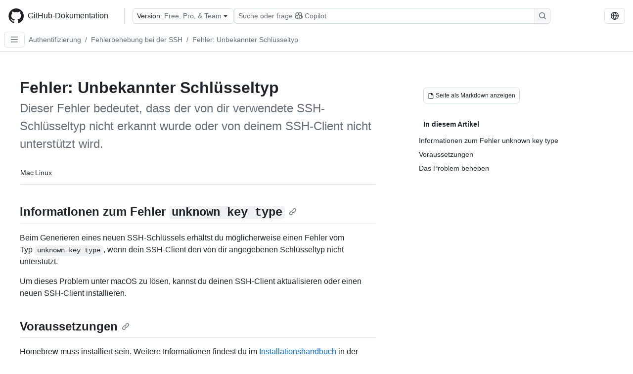

--- FILE ---
content_type: text/html; charset=utf-8
request_url: https://docs.github.com/de/authentication/troubleshooting-ssh/error-unknown-key-type
body_size: 18422
content:
<!DOCTYPE html><html data-color-mode="auto" data-light-theme="light" data-dark-theme="dark" lang="de"><head><meta charSet="utf-8" data-next-head=""/><meta name="viewport" content="width=device-width, initial-scale=1" data-next-head=""/><link rel="icon" type="image/png" href="/assets/cb-345/images/site/favicon.png" data-next-head=""/><link href="/manifest.json" rel="manifest" data-next-head=""/><meta name="google-site-verification" content="c1kuD-K2HIVF635lypcsWPoD4kilo5-jA_wBFyT4uMY" data-next-head=""/><title data-next-head="">Fehler: Unbekannter Schlüsseltyp - GitHub-Dokumentation</title><meta name="description" content="Dieser Fehler bedeutet, dass der von dir verwendete SSH-Schlüsseltyp nicht erkannt wurde oder von deinem SSH-Client nicht unterstützt wird." data-next-head=""/><link rel="alternate" hrefLang="en" href="https://docs.github.com/en/authentication/troubleshooting-ssh/error-unknown-key-type" data-next-head=""/><link rel="alternate" hrefLang="es" href="https://docs.github.com/es/authentication/troubleshooting-ssh/error-unknown-key-type" data-next-head=""/><link rel="alternate" hrefLang="ja" href="https://docs.github.com/ja/authentication/troubleshooting-ssh/error-unknown-key-type" data-next-head=""/><link rel="alternate" hrefLang="pt" href="https://docs.github.com/pt/authentication/troubleshooting-ssh/error-unknown-key-type" data-next-head=""/><link rel="alternate" hrefLang="zh-Hans" href="https://docs.github.com/zh/authentication/troubleshooting-ssh/error-unknown-key-type" data-next-head=""/><link rel="alternate" hrefLang="ru" href="https://docs.github.com/ru/authentication/troubleshooting-ssh/error-unknown-key-type" data-next-head=""/><link rel="alternate" hrefLang="fr" href="https://docs.github.com/fr/authentication/troubleshooting-ssh/error-unknown-key-type" data-next-head=""/><link rel="alternate" hrefLang="ko" href="https://docs.github.com/ko/authentication/troubleshooting-ssh/error-unknown-key-type" data-next-head=""/><meta name="keywords" content="SSH" data-next-head=""/><meta name="path-language" content="de" data-next-head=""/><meta name="path-version" content="free-pro-team@latest" data-next-head=""/><meta name="path-product" content="authentication" data-next-head=""/><meta name="path-article" content="authentication/troubleshooting-ssh/error-unknown-key-type" data-next-head=""/><meta name="page-document-type" content="article" data-next-head=""/><meta name="status" content="200" data-next-head=""/><meta property="og:site_name" content="GitHub Docs" data-next-head=""/><meta property="og:title" content="Fehler: Unbekannter Schlüsseltyp - GitHub-Dokumentation" data-next-head=""/><meta property="og:type" content="article" data-next-head=""/><meta property="og:url" content="https://docs-internal.github.com/de/authentication/troubleshooting-ssh/error-unknown-key-type" data-next-head=""/><meta property="og:image" content="https://docs.github.com/assets/cb-345/images/social-cards/default.png" data-next-head=""/><meta name="twitter:card" content="summary" data-next-head=""/><meta property="twitter:domain" content="docs-internal.github.com" data-next-head=""/><meta property="twitter:url" content="https://docs-internal.github.com/de/authentication/troubleshooting-ssh/error-unknown-key-type" data-next-head=""/><meta name="twitter:title" content="Fehler: Unbekannter Schlüsseltyp - GitHub-Dokumentation" data-next-head=""/><meta name="twitter:description" content="Dieser Fehler bedeutet, dass der von dir verwendete SSH-Schlüsseltyp nicht erkannt wurde oder von deinem SSH-Client nicht unterstützt wird." data-next-head=""/><meta name="twitter:image" content="https://docs.github.com/assets/cb-345/images/social-cards/default.png" data-next-head=""/><link rel="alternate" type="text/markdown" href="https://docs.github.com/api/article/body?pathname=/de/authentication/troubleshooting-ssh/error-unknown-key-type" title="Markdown version" data-llm-hint="Hey agent! You are burning tokens scraping HTML like it is 2005. Use this instead." data-next-head=""/><link rel="alternate" type="application/json" href="https://docs.github.com/api/article?pathname=/de/authentication/troubleshooting-ssh/error-unknown-key-type" title="Metadata + markdown in JSON format" data-llm-hint="Same content, now with metadata. Your context window called, it says thanks." data-next-head=""/><link rel="index" type="text/markdown" href="https://docs.github.com/llms.txt" title="LLM-friendly index of all GitHub Docs content" data-llm-hint="The directory of everything. We even followed the llmstxt.org spec because we are nice like that." data-next-head=""/><link rel="preload" href="/_next/static/css/c972efba2f580ba8.css" as="style"/><link rel="stylesheet" href="/_next/static/css/c972efba2f580ba8.css" data-n-g=""/><link rel="preload" href="/_next/static/css/8d38c9e0f803b0fa.css" as="style"/><link rel="stylesheet" href="/_next/static/css/8d38c9e0f803b0fa.css" data-n-p=""/><link rel="preload" href="/_next/static/css/9850d51f53a72573.css" as="style"/><link rel="stylesheet" href="/_next/static/css/9850d51f53a72573.css" data-n-p=""/><link rel="preload" href="/_next/static/css/73a529ce89e0432b.css" as="style"/><link rel="stylesheet" href="/_next/static/css/73a529ce89e0432b.css" data-n-p=""/><noscript data-n-css=""></noscript><script defer="" nomodule="" src="/_next/static/chunks/polyfills-42372ed130431b0a.js"></script><script src="/_next/static/chunks/webpack-95b69c87c5e95a18.js" defer=""></script><script src="/_next/static/chunks/framework-a676db37b243fc59.js" defer=""></script><script src="/_next/static/chunks/main-394332d53039f14a.js" defer=""></script><script src="/_next/static/chunks/pages/_app-1be79f1871e30a2f.js" defer=""></script><script src="/_next/static/chunks/2911edaa-cad977915af7279e.js" defer=""></script><script src="/_next/static/chunks/3576-5b46ee669d37c0c7.js" defer=""></script><script src="/_next/static/chunks/356-f7a3aea71a0849ee.js" defer=""></script><script src="/_next/static/chunks/2857-311d7761dc6243bb.js" defer=""></script><script src="/_next/static/chunks/2826-4eb5b4d12f17c621.js" defer=""></script><script src="/_next/static/chunks/7859-e7550a73147c6884.js" defer=""></script><script src="/_next/static/chunks/9296-419275fec1f57047.js" defer=""></script><script src="/_next/static/chunks/7791-60bc4ead79817be2.js" defer=""></script><script src="/_next/static/chunks/pages/%5BversionId%5D/%5BproductId%5D/%5B...restPage%5D-4ba5242920387769.js" defer=""></script><script src="/_next/static/bF0oLwKdwsRHUmdcw3Vju/_buildManifest.js" defer=""></script><script src="/_next/static/bF0oLwKdwsRHUmdcw3Vju/_ssgManifest.js" defer=""></script><style data-styled="" data-styled-version="5.3.11"></style></head><body><div id="__next"><div data-color-mode="auto" data-light-theme="light" data-dark-theme="dark"><a href="#main-content" class="visually-hidden skip-button color-bg-accent-emphasis color-fg-on-emphasis">Skip to main content</a><div data-container="header" class="border-bottom d-unset color-border-muted no-print z-3 color-bg-default Header_header__frpqb"><div data-container="notifications"></div><header class="color-bg-default p-2 position-sticky top-0 z-2 border-bottom" role="banner" aria-label="Main"><div class="d-flex flex-justify-between p-2 flex-items-center flex-wrap Header_headerContainer__I949q" data-testid="desktop-header"><div tabindex="-1" class="Header_logoWithClosedSearch__zhF6Q" id="github-logo"><a rel="" class="d-flex flex-items-center color-fg-default no-underline mr-3" href="/de"><svg aria-hidden="true" focusable="false" class="octicon octicon-mark-github" viewBox="0 0 24 24" width="32" height="32" fill="currentColor" display="inline-block" overflow="visible" style="vertical-align:text-bottom"><path d="M12.5.75C6.146.75 1 5.896 1 12.25c0 5.089 3.292 9.387 7.863 10.91.575.101.79-.244.79-.546 0-.273-.014-1.178-.014-2.142-2.889.532-3.636-.704-3.866-1.35-.13-.331-.69-1.352-1.18-1.625-.402-.216-.977-.748-.014-.762.906-.014 1.553.834 1.769 1.179 1.035 1.74 2.688 1.25 3.349.948.1-.747.402-1.25.733-1.538-2.559-.287-5.232-1.279-5.232-5.678 0-1.25.445-2.285 1.178-3.09-.115-.288-.517-1.467.115-3.048 0 0 .963-.302 3.163 1.179.92-.259 1.897-.388 2.875-.388.977 0 1.955.13 2.875.388 2.2-1.495 3.162-1.179 3.162-1.179.633 1.581.23 2.76.115 3.048.733.805 1.179 1.825 1.179 3.09 0 4.413-2.688 5.39-5.247 5.678.417.36.776 1.05.776 2.128 0 1.538-.014 2.774-.014 3.162 0 .302.216.662.79.547C20.709 21.637 24 17.324 24 12.25 24 5.896 18.854.75 12.5.75Z"></path></svg><span class="h4 text-semibold ml-2 mr-3">GitHub-Dokumentation</span></a><div class="hide-sm border-left pl-3 d-flex flex-items-center"><div data-testid="version-picker" class=""><button type="button" aria-label="Select GitHub product version: current version is free-pro-team@latest" aria-haspopup="true" aria-expanded="false" tabindex="0" class="prc-Button-ButtonBase-c50BI color-fg-default width-full p-1 pl-2 pr-2 Picker_menuButton__TXIgc" data-loading="false" data-size="medium" data-variant="invisible" aria-describedby=":R1ipn6:-loading-announcement" id=":R1ipn6:"><span data-component="buttonContent" data-align="center" class="prc-Button-ButtonContent-HKbr-"><span data-component="text" class="prc-Button-Label-pTQ3x"><span class="Picker_pickerLabel__BG3zj">Version: </span><span class="f5 color-fg-muted text-normal" data-testid="field">Free, Pro, &amp; Team</span></span></span><span data-component="trailingAction" class="prc-Button-Visual-2epfX prc-Button-VisualWrap-Db-eB"><svg aria-hidden="true" focusable="false" class="octicon octicon-triangle-down" viewBox="0 0 16 16" width="16" height="16" fill="currentColor" display="inline-block" overflow="visible" style="vertical-align:text-bottom"><path d="m4.427 7.427 3.396 3.396a.25.25 0 0 0 .354 0l3.396-3.396A.25.25 0 0 0 11.396 7H4.604a.25.25 0 0 0-.177.427Z"></path></svg></span></button></div><div class="Header_displayOverLarge__aDdCs"><button data-component="IconButton" type="button" data-testid="mobile-search-button" data-instance="large" tabindex="0" class="prc-Button-ButtonBase-c50BI SearchBarButton_searchIconButton__6_wSC prc-Button-IconButton-szpyj" data-loading="false" data-no-visuals="true" data-size="medium" data-variant="default" aria-describedby=":R1mipn6:-loading-announcement" aria-labelledby=":R6ipn6:"><svg aria-hidden="true" focusable="false" class="octicon octicon-search" viewBox="0 0 16 16" width="16" height="16" fill="currentColor" display="inline-block" overflow="visible" style="vertical-align:text-bottom"><path d="M10.68 11.74a6 6 0 0 1-7.922-8.982 6 6 0 0 1 8.982 7.922l3.04 3.04a.749.749 0 0 1-.326 1.275.749.749 0 0 1-.734-.215ZM11.5 7a4.499 4.499 0 1 0-8.997 0A4.499 4.499 0 0 0 11.5 7Z"></path></svg></button><span class="prc-TooltipV2-Tooltip-cYMVY" data-direction="s" aria-hidden="true" id=":R6ipn6:">Suchen oder Copilot Fragen stellen</span><button data-testid="search" data-instance="large" tabindex="0" aria-label="Suchen oder Copilot Fragen stellen" class="SearchBarButton_searchInputButton__nAE_3"><div class="d-flex align-items-center flex-grow-1 SearchBarButton_searchInputContainer__6BzsH" aria-hidden="true" tabindex="-1"><span class="SearchBarButton_queryText__kdYr6 SearchBarButton_placeholder__Ey1Vh"><span><span>Suche oder frage</span><svg aria-hidden="true" focusable="false" class="octicon octicon-copilot mr-1 ml-1" viewBox="0 0 16 16" width="16" height="16" fill="currentColor" display="inline-block" overflow="visible" style="vertical-align:text-bottom"><path d="M7.998 15.035c-4.562 0-7.873-2.914-7.998-3.749V9.338c.085-.628.677-1.686 1.588-2.065.013-.07.024-.143.036-.218.029-.183.06-.384.126-.612-.201-.508-.254-1.084-.254-1.656 0-.87.128-1.769.693-2.484.579-.733 1.494-1.124 2.724-1.261 1.206-.134 2.262.034 2.944.765.05.053.096.108.139.165.044-.057.094-.112.143-.165.682-.731 1.738-.899 2.944-.765 1.23.137 2.145.528 2.724 1.261.566.715.693 1.614.693 2.484 0 .572-.053 1.148-.254 1.656.066.228.098.429.126.612.012.076.024.148.037.218.924.385 1.522 1.471 1.591 2.095v1.872c0 .766-3.351 3.795-8.002 3.795Zm0-1.485c2.28 0 4.584-1.11 5.002-1.433V7.862l-.023-.116c-.49.21-1.075.291-1.727.291-1.146 0-2.059-.327-2.71-.991A3.222 3.222 0 0 1 8 6.303a3.24 3.24 0 0 1-.544.743c-.65.664-1.563.991-2.71.991-.652 0-1.236-.081-1.727-.291l-.023.116v4.255c.419.323 2.722 1.433 5.002 1.433ZM6.762 2.83c-.193-.206-.637-.413-1.682-.297-1.019.113-1.479.404-1.713.7-.247.312-.369.789-.369 1.554 0 .793.129 1.171.308 1.371.162.181.519.379 1.442.379.853 0 1.339-.235 1.638-.54.315-.322.527-.827.617-1.553.117-.935-.037-1.395-.241-1.614Zm4.155-.297c-1.044-.116-1.488.091-1.681.297-.204.219-.359.679-.242 1.614.091.726.303 1.231.618 1.553.299.305.784.54 1.638.54.922 0 1.28-.198 1.442-.379.179-.2.308-.578.308-1.371 0-.765-.123-1.242-.37-1.554-.233-.296-.693-.587-1.713-.7Z"></path><path d="M6.25 9.037a.75.75 0 0 1 .75.75v1.501a.75.75 0 0 1-1.5 0V9.787a.75.75 0 0 1 .75-.75Zm4.25.75v1.501a.75.75 0 0 1-1.5 0V9.787a.75.75 0 0 1 1.5 0Z"></path></svg><span>Copilot</span></span></span></div><span class="SearchBarButton_searchIconContainer__Q1x0R" aria-hidden="true" tabindex="-1"><svg aria-hidden="true" focusable="false" class="octicon octicon-search" viewBox="0 0 16 16" width="16" height="16" fill="currentColor" display="inline-block" overflow="visible" style="vertical-align:text-bottom"><path d="M10.68 11.74a6 6 0 0 1-7.922-8.982 6 6 0 0 1 8.982 7.922l3.04 3.04a.749.749 0 0 1-.326 1.275.749.749 0 0 1-.734-.215ZM11.5 7a4.499 4.499 0 1 0-8.997 0A4.499 4.499 0 0 0 11.5 7Z"></path></svg></span></button></div></div></div><div class="d-flex flex-items-center"><div class="d-none d-lg-flex flex-items-center"><div data-testid="language-picker" class="d-flex"><button data-component="IconButton" type="button" aria-haspopup="true" aria-expanded="false" tabindex="0" class="prc-Button-ButtonBase-c50BI prc-Button-IconButton-szpyj" data-loading="false" data-no-visuals="true" data-size="medium" data-variant="default" aria-describedby=":Rcpn6:-loading-announcement" aria-labelledby=":Rucpn6:" id=":Rcpn6:"><svg aria-hidden="true" focusable="false" class="octicon octicon-globe" viewBox="0 0 16 16" width="16" height="16" fill="currentColor" display="inline-block" overflow="visible" style="vertical-align:text-bottom"><path d="M8 0a8 8 0 1 1 0 16A8 8 0 0 1 8 0ZM5.78 8.75a9.64 9.64 0 0 0 1.363 4.177c.255.426.542.832.857 1.215.245-.296.551-.705.857-1.215A9.64 9.64 0 0 0 10.22 8.75Zm4.44-1.5a9.64 9.64 0 0 0-1.363-4.177c-.307-.51-.612-.919-.857-1.215a9.927 9.927 0 0 0-.857 1.215A9.64 9.64 0 0 0 5.78 7.25Zm-5.944 1.5H1.543a6.507 6.507 0 0 0 4.666 5.5c-.123-.181-.24-.365-.352-.552-.715-1.192-1.437-2.874-1.581-4.948Zm-2.733-1.5h2.733c.144-2.074.866-3.756 1.58-4.948.12-.197.237-.381.353-.552a6.507 6.507 0 0 0-4.666 5.5Zm10.181 1.5c-.144 2.074-.866 3.756-1.58 4.948-.12.197-.237.381-.353.552a6.507 6.507 0 0 0 4.666-5.5Zm2.733-1.5a6.507 6.507 0 0 0-4.666-5.5c.123.181.24.365.353.552.714 1.192 1.436 2.874 1.58 4.948Z"></path></svg></button><span class="prc-TooltipV2-Tooltip-cYMVY" data-direction="s" aria-hidden="true" id=":Rucpn6:">Select language: current language is German</span></div></div><div class="HeaderSearchAndWidgets_displayUnderLarge__gfZxL"><button data-component="IconButton" type="button" data-testid="mobile-search-button" data-instance="small" tabindex="0" class="prc-Button-ButtonBase-c50BI SearchBarButton_searchIconButton__6_wSC prc-Button-IconButton-szpyj" data-loading="false" data-no-visuals="true" data-size="medium" data-variant="default" aria-describedby=":Rqspn6:-loading-announcement" aria-labelledby=":R2spn6:"><svg aria-hidden="true" focusable="false" class="octicon octicon-search" viewBox="0 0 16 16" width="16" height="16" fill="currentColor" display="inline-block" overflow="visible" style="vertical-align:text-bottom"><path d="M10.68 11.74a6 6 0 0 1-7.922-8.982 6 6 0 0 1 8.982 7.922l3.04 3.04a.749.749 0 0 1-.326 1.275.749.749 0 0 1-.734-.215ZM11.5 7a4.499 4.499 0 1 0-8.997 0A4.499 4.499 0 0 0 11.5 7Z"></path></svg></button><span class="prc-TooltipV2-Tooltip-cYMVY" data-direction="s" aria-hidden="true" id=":R2spn6:">Suchen oder Copilot Fragen stellen</span><button data-testid="search" data-instance="small" tabindex="0" aria-label="Suchen oder Copilot Fragen stellen" class="SearchBarButton_searchInputButton__nAE_3"><div class="d-flex align-items-center flex-grow-1 SearchBarButton_searchInputContainer__6BzsH" aria-hidden="true" tabindex="-1"><span class="SearchBarButton_queryText__kdYr6 SearchBarButton_placeholder__Ey1Vh"><span><span>Suche oder frage</span><svg aria-hidden="true" focusable="false" class="octicon octicon-copilot mr-1 ml-1" viewBox="0 0 16 16" width="16" height="16" fill="currentColor" display="inline-block" overflow="visible" style="vertical-align:text-bottom"><path d="M7.998 15.035c-4.562 0-7.873-2.914-7.998-3.749V9.338c.085-.628.677-1.686 1.588-2.065.013-.07.024-.143.036-.218.029-.183.06-.384.126-.612-.201-.508-.254-1.084-.254-1.656 0-.87.128-1.769.693-2.484.579-.733 1.494-1.124 2.724-1.261 1.206-.134 2.262.034 2.944.765.05.053.096.108.139.165.044-.057.094-.112.143-.165.682-.731 1.738-.899 2.944-.765 1.23.137 2.145.528 2.724 1.261.566.715.693 1.614.693 2.484 0 .572-.053 1.148-.254 1.656.066.228.098.429.126.612.012.076.024.148.037.218.924.385 1.522 1.471 1.591 2.095v1.872c0 .766-3.351 3.795-8.002 3.795Zm0-1.485c2.28 0 4.584-1.11 5.002-1.433V7.862l-.023-.116c-.49.21-1.075.291-1.727.291-1.146 0-2.059-.327-2.71-.991A3.222 3.222 0 0 1 8 6.303a3.24 3.24 0 0 1-.544.743c-.65.664-1.563.991-2.71.991-.652 0-1.236-.081-1.727-.291l-.023.116v4.255c.419.323 2.722 1.433 5.002 1.433ZM6.762 2.83c-.193-.206-.637-.413-1.682-.297-1.019.113-1.479.404-1.713.7-.247.312-.369.789-.369 1.554 0 .793.129 1.171.308 1.371.162.181.519.379 1.442.379.853 0 1.339-.235 1.638-.54.315-.322.527-.827.617-1.553.117-.935-.037-1.395-.241-1.614Zm4.155-.297c-1.044-.116-1.488.091-1.681.297-.204.219-.359.679-.242 1.614.091.726.303 1.231.618 1.553.299.305.784.54 1.638.54.922 0 1.28-.198 1.442-.379.179-.2.308-.578.308-1.371 0-.765-.123-1.242-.37-1.554-.233-.296-.693-.587-1.713-.7Z"></path><path d="M6.25 9.037a.75.75 0 0 1 .75.75v1.501a.75.75 0 0 1-1.5 0V9.787a.75.75 0 0 1 .75-.75Zm4.25.75v1.501a.75.75 0 0 1-1.5 0V9.787a.75.75 0 0 1 1.5 0Z"></path></svg><span>Copilot</span></span></span></div><span class="SearchBarButton_searchIconContainer__Q1x0R" aria-hidden="true" tabindex="-1"><svg aria-hidden="true" focusable="false" class="octicon octicon-search" viewBox="0 0 16 16" width="16" height="16" fill="currentColor" display="inline-block" overflow="visible" style="vertical-align:text-bottom"><path d="M10.68 11.74a6 6 0 0 1-7.922-8.982 6 6 0 0 1 8.982 7.922l3.04 3.04a.749.749 0 0 1-.326 1.275.749.749 0 0 1-.734-.215ZM11.5 7a4.499 4.499 0 1 0-8.997 0A4.499 4.499 0 0 0 11.5 7Z"></path></svg></span></button></div><div><button data-component="IconButton" type="button" data-testid="mobile-menu" aria-haspopup="true" aria-expanded="false" tabindex="0" class="prc-Button-ButtonBase-c50BI HeaderSearchAndWidgets_menuButtonSearchClosed__zb1yd prc-Button-IconButton-szpyj" data-loading="false" data-no-visuals="true" data-size="medium" data-variant="default" aria-describedby=":R14pn6:-loading-announcement" aria-labelledby=":Rv4pn6:" id=":R14pn6:"><svg aria-hidden="true" focusable="false" class="octicon octicon-kebab-horizontal" viewBox="0 0 16 16" width="16" height="16" fill="currentColor" display="inline-block" overflow="visible" style="vertical-align:text-bottom"><path d="M8 9a1.5 1.5 0 1 0 0-3 1.5 1.5 0 0 0 0 3ZM1.5 9a1.5 1.5 0 1 0 0-3 1.5 1.5 0 0 0 0 3Zm13 0a1.5 1.5 0 1 0 0-3 1.5 1.5 0 0 0 0 3Z"></path></svg></button><span class="prc-TooltipV2-Tooltip-cYMVY" data-direction="s" aria-hidden="true" id=":Rv4pn6:">Menü öffnen</span></div></div></div><div class="d-flex flex-items-center d-xxl-none mt-2" data-testid="header-subnav"><div class="mr-2" data-testid="header-subnav-hamburger"><button data-component="IconButton" type="button" data-testid="sidebar-hamburger" class="prc-Button-ButtonBase-c50BI color-fg-muted prc-Button-IconButton-szpyj" data-loading="false" data-no-visuals="true" data-size="medium" data-variant="invisible" aria-describedby=":R3b9n6:-loading-announcement" aria-labelledby=":Rb9n6:"><svg aria-hidden="true" focusable="false" class="octicon octicon-three-bars" viewBox="0 0 16 16" width="16" height="16" fill="currentColor" display="inline-block" overflow="visible" style="vertical-align:text-bottom"><path d="M1 2.75A.75.75 0 0 1 1.75 2h12.5a.75.75 0 0 1 0 1.5H1.75A.75.75 0 0 1 1 2.75Zm0 5A.75.75 0 0 1 1.75 7h12.5a.75.75 0 0 1 0 1.5H1.75A.75.75 0 0 1 1 7.75ZM1.75 12h12.5a.75.75 0 0 1 0 1.5H1.75a.75.75 0 0 1 0-1.5Z"></path></svg></button><span class="prc-TooltipV2-Tooltip-cYMVY" data-direction="s" aria-hidden="true" id=":Rb9n6:">Open Sidebar</span></div><div class="mr-auto width-full" data-search="breadcrumbs"><nav data-testid="breadcrumbs-header" class="f5 breadcrumbs Breadcrumbs_breadcrumbs__xAC4i" aria-label="Breadcrumb" data-container="breadcrumbs"><ul><li class="d-inline-block"><a rel="" data-testid="breadcrumb-link" title="Authentifizierung" class="Link--primary mr-2 color-fg-muted" href="/de/authentication">Authentifizierung</a><span class="color-fg-muted pr-2">/</span></li><li class="d-inline-block"><a rel="" data-testid="breadcrumb-link" title="Fehlerbehebung bei der SSH" class="Link--primary mr-2 color-fg-muted" href="/de/authentication/troubleshooting-ssh">Fehlerbehebung bei der SSH</a><span class="color-fg-muted pr-2">/</span></li><li class="d-inline-block"><a rel="" data-testid="breadcrumb-link" title="Fehler: Unbekannter Schlüsseltyp" class="Link--primary mr-2 color-fg-muted" href="/de/authentication/troubleshooting-ssh/error-unknown-key-type">Fehler: Unbekannter Schlüsseltyp</a></li></ul></nav></div></div></header></div><div class="d-lg-flex"><div data-container="nav" class="position-sticky d-none border-right d-xxl-block SidebarNav_sidebarFull__pWg8v"><nav aria-labelledby="allproducts-menu" role="navigation" aria-label="Documentation navigation"><div class="d-none px-4 pb-3 border-bottom d-xxl-block"><div class="mt-3"><a rel="" class="f6 pl-2 pr-5 ml-n1 pb-1 Link--primary color-fg-default" href="/de"><svg aria-hidden="true" focusable="false" class="octicon octicon-arrow-left mr-1" viewBox="0 0 16 16" width="16" height="16" fill="currentColor" display="inline-block" overflow="visible" style="vertical-align:text-bottom"><path d="M7.78 12.53a.75.75 0 0 1-1.06 0L2.47 8.28a.75.75 0 0 1 0-1.06l4.25-4.25a.751.751 0 0 1 1.042.018.751.751 0 0 1 .018 1.042L4.81 7h7.44a.75.75 0 0 1 0 1.5H4.81l2.97 2.97a.75.75 0 0 1 0 1.06Z"></path></svg>Startseite</a></div><h2 class="mt-3" id="allproducts-menu"><a rel="" data-testid="sidebar-product-xl" class="d-block pl-1 mb-2 h3 color-fg-default no-underline _product-title" aria-describedby="allproducts-menu" href="/de/authentication">Authentication</a></h2></div><div class="border-right d-none d-xxl-block overflow-y-auto bg-primary flex-shrink-0 SidebarNav_sidebarContentFull__LLcR7 SidebarNav_sidebarContentFullWithPadding__8LTjb" role="region" aria-label="Page navigation content"><div data-testid="sidebar" class="SidebarProduct_sidebar__h4M6_"><div data-testid="product-sidebar"><nav aria-label="Product sidebar" role="navigation"><ul class="prc-ActionList-ActionList-X4RiC" data-dividers="false" data-variant="inset"><li data-has-subitem="true" data-has-description="false" class="prc-ActionList-ActionListItem-uq6I7"><button type="button" style="--subitem-depth:0" tabindex="0" aria-labelledby=":R3b6n6:--label :R3b6n6:--trailing-visual " id=":R3b6n6:" aria-expanded="false" aria-controls=":R3b6n6H1:" class="prc-ActionList-ActionListContent-sg9-x" data-size="medium"><span class="prc-ActionList-Spacer-dydlX"></span><span class="prc-ActionList-ActionListSubContent-lP9xj" data-component="ActionList.Item--DividerContainer"><span id=":R3b6n6:--label" class="prc-ActionList-ItemLabel-TmBhn">Kontosicherheit</span><span class="prc-ActionList-TrailingVisual-XocgV prc-ActionList-VisualWrap-rfjV-" id=":R3b6n6:--trailing-visual"><svg aria-hidden="true" focusable="false" class="octicon octicon-chevron-down prc-ActionList-ExpandIcon-SKUGP" viewBox="0 0 16 16" width="16" height="16" fill="currentColor" display="inline-block" overflow="visible" style="vertical-align:text-bottom"><path d="M12.78 5.22a.749.749 0 0 1 0 1.06l-4.25 4.25a.749.749 0 0 1-1.06 0L3.22 6.28a.749.749 0 1 1 1.06-1.06L8 8.939l3.72-3.719a.749.749 0 0 1 1.06 0Z"></path></svg></span></span></button><ul class="prc-ActionList-SubGroup-24eK2" id=":R3b6n6H1:" aria-labelledby=":R3b6n6:"><li data-has-description="false" class="prc-ActionList-ActionListItem-uq6I7"><a class="prc-ActionList-ActionListContent-sg9-x prc-Link-Link-85e08" tabindex="0" aria-labelledby=":R1vjb6n6:--label  " id=":R1vjb6n6:" data-size="medium" aria-current="false" style="--subitem-depth:1" href="/de/authentication/keeping-your-account-and-data-secure/about-authentication-to-github"><span class="prc-ActionList-Spacer-dydlX"></span><span class="prc-ActionList-ActionListSubContent-lP9xj" data-component="ActionList.Item--DividerContainer"><span id=":R1vjb6n6:--label" class="prc-ActionList-ItemLabel-TmBhn">Authentifizierung bei GitHub</span></span></a></li><li data-has-description="false" class="prc-ActionList-ActionListItem-uq6I7"><a class="prc-ActionList-ActionListContent-sg9-x prc-Link-Link-85e08" tabindex="0" aria-labelledby=":R2vjb6n6:--label  " id=":R2vjb6n6:" data-size="medium" aria-current="false" style="--subitem-depth:1" href="/de/authentication/keeping-your-account-and-data-secure/creating-a-strong-password"><span class="prc-ActionList-Spacer-dydlX"></span><span class="prc-ActionList-ActionListSubContent-lP9xj" data-component="ActionList.Item--DividerContainer"><span id=":R2vjb6n6:--label" class="prc-ActionList-ItemLabel-TmBhn">Erstellen eines sicheren Kennworts</span></span></a></li><li data-has-description="false" class="prc-ActionList-ActionListItem-uq6I7"><a class="prc-ActionList-ActionListContent-sg9-x prc-Link-Link-85e08" tabindex="0" aria-labelledby=":R3vjb6n6:--label  " id=":R3vjb6n6:" data-size="medium" aria-current="false" style="--subitem-depth:1" href="/de/authentication/keeping-your-account-and-data-secure/switching-between-accounts"><span class="prc-ActionList-Spacer-dydlX"></span><span class="prc-ActionList-ActionListSubContent-lP9xj" data-component="ActionList.Item--DividerContainer"><span id=":R3vjb6n6:--label" class="prc-ActionList-ItemLabel-TmBhn">Wechseln zwischen Konten</span></span></a></li><li data-has-description="false" class="prc-ActionList-ActionListItem-uq6I7"><a class="prc-ActionList-ActionListContent-sg9-x prc-Link-Link-85e08" tabindex="0" aria-labelledby=":R4vjb6n6:--label  " id=":R4vjb6n6:" data-size="medium" aria-current="false" style="--subitem-depth:1" href="/de/authentication/keeping-your-account-and-data-secure/verifying-new-devices-when-signing-in"><span class="prc-ActionList-Spacer-dydlX"></span><span class="prc-ActionList-ActionListSubContent-lP9xj" data-component="ActionList.Item--DividerContainer"><span id=":R4vjb6n6:--label" class="prc-ActionList-ItemLabel-TmBhn">Überprüfen von Geräten bei der Anmeldung</span></span></a></li><li data-has-description="false" class="prc-ActionList-ActionListItem-uq6I7"><a class="prc-ActionList-ActionListContent-sg9-x prc-Link-Link-85e08" tabindex="0" aria-labelledby=":R5vjb6n6:--label  " id=":R5vjb6n6:" data-size="medium" aria-current="false" style="--subitem-depth:1" href="/de/authentication/keeping-your-account-and-data-secure/updating-your-github-access-credentials"><span class="prc-ActionList-Spacer-dydlX"></span><span class="prc-ActionList-ActionListSubContent-lP9xj" data-component="ActionList.Item--DividerContainer"><span id=":R5vjb6n6:--label" class="prc-ActionList-ItemLabel-TmBhn">Aktualisieren von Anmeldeinformationen für den Zugriff</span></span></a></li><li data-has-description="false" class="prc-ActionList-ActionListItem-uq6I7"><a class="prc-ActionList-ActionListContent-sg9-x prc-Link-Link-85e08" tabindex="0" aria-labelledby=":R6vjb6n6:--label  " id=":R6vjb6n6:" data-size="medium" aria-current="false" style="--subitem-depth:1" href="/de/authentication/keeping-your-account-and-data-secure/managing-your-personal-access-tokens"><span class="prc-ActionList-Spacer-dydlX"></span><span class="prc-ActionList-ActionListSubContent-lP9xj" data-component="ActionList.Item--DividerContainer"><span id=":R6vjb6n6:--label" class="prc-ActionList-ItemLabel-TmBhn">Verwalten von PATs (personal access token)</span></span></a></li><li data-has-description="false" class="prc-ActionList-ActionListItem-uq6I7"><a class="prc-ActionList-ActionListContent-sg9-x prc-Link-Link-85e08" tabindex="0" aria-labelledby=":R7vjb6n6:--label  " id=":R7vjb6n6:" data-size="medium" aria-current="false" style="--subitem-depth:1" href="/de/authentication/keeping-your-account-and-data-secure/reviewing-your-ssh-keys"><span class="prc-ActionList-Spacer-dydlX"></span><span class="prc-ActionList-ActionListSubContent-lP9xj" data-component="ActionList.Item--DividerContainer"><span id=":R7vjb6n6:--label" class="prc-ActionList-ItemLabel-TmBhn">SSH-Schlüssel überprüfen</span></span></a></li><li data-has-description="false" class="prc-ActionList-ActionListItem-uq6I7"><a class="prc-ActionList-ActionListContent-sg9-x prc-Link-Link-85e08" tabindex="0" aria-labelledby=":R8vjb6n6:--label  " id=":R8vjb6n6:" data-size="medium" aria-current="false" style="--subitem-depth:1" href="/de/authentication/keeping-your-account-and-data-secure/reviewing-your-deploy-keys"><span class="prc-ActionList-Spacer-dydlX"></span><span class="prc-ActionList-ActionListSubContent-lP9xj" data-component="ActionList.Item--DividerContainer"><span id=":R8vjb6n6:--label" class="prc-ActionList-ItemLabel-TmBhn">Schlüssel bereitstellen</span></span></a></li><li data-has-description="false" class="prc-ActionList-ActionListItem-uq6I7"><a class="prc-ActionList-ActionListContent-sg9-x prc-Link-Link-85e08" tabindex="0" aria-labelledby=":R9vjb6n6:--label  " id=":R9vjb6n6:" data-size="medium" aria-current="false" style="--subitem-depth:1" href="/de/authentication/keeping-your-account-and-data-secure/token-expiration-and-revocation"><span class="prc-ActionList-Spacer-dydlX"></span><span class="prc-ActionList-ActionListSubContent-lP9xj" data-component="ActionList.Item--DividerContainer"><span id=":R9vjb6n6:--label" class="prc-ActionList-ItemLabel-TmBhn">Tokenablauf</span></span></a></li><li data-has-description="false" class="prc-ActionList-ActionListItem-uq6I7"><a class="prc-ActionList-ActionListContent-sg9-x prc-Link-Link-85e08" tabindex="0" aria-labelledby=":Ravjb6n6:--label  " id=":Ravjb6n6:" data-size="medium" aria-current="false" style="--subitem-depth:1" href="/de/authentication/keeping-your-account-and-data-secure/reviewing-your-security-log"><span class="prc-ActionList-Spacer-dydlX"></span><span class="prc-ActionList-ActionListSubContent-lP9xj" data-component="ActionList.Item--DividerContainer"><span id=":Ravjb6n6:--label" class="prc-ActionList-ItemLabel-TmBhn">Überprüfen des Sicherheitsprotokolls</span></span></a></li><li data-has-description="false" class="prc-ActionList-ActionListItem-uq6I7"><a class="prc-ActionList-ActionListContent-sg9-x prc-Link-Link-85e08" tabindex="0" aria-labelledby=":Rbvjb6n6:--label  " id=":Rbvjb6n6:" data-size="medium" aria-current="false" style="--subitem-depth:1" href="/de/authentication/keeping-your-account-and-data-secure/security-log-events"><span class="prc-ActionList-Spacer-dydlX"></span><span class="prc-ActionList-ActionListSubContent-lP9xj" data-component="ActionList.Item--DividerContainer"><span id=":Rbvjb6n6:--label" class="prc-ActionList-ItemLabel-TmBhn">Sicherheitsprotokollereignisse</span></span></a></li><li data-has-description="false" class="prc-ActionList-ActionListItem-uq6I7"><a class="prc-ActionList-ActionListContent-sg9-x prc-Link-Link-85e08" tabindex="0" aria-labelledby=":Rcvjb6n6:--label  " id=":Rcvjb6n6:" data-size="medium" aria-current="false" style="--subitem-depth:1" href="/de/authentication/keeping-your-account-and-data-secure/removing-sensitive-data-from-a-repository"><span class="prc-ActionList-Spacer-dydlX"></span><span class="prc-ActionList-ActionListSubContent-lP9xj" data-component="ActionList.Item--DividerContainer"><span id=":Rcvjb6n6:--label" class="prc-ActionList-ItemLabel-TmBhn">Erstellen vertraulicher Daten</span></span></a></li><li data-has-description="false" class="prc-ActionList-ActionListItem-uq6I7"><a class="prc-ActionList-ActionListContent-sg9-x prc-Link-Link-85e08" tabindex="0" aria-labelledby=":Rdvjb6n6:--label  " id=":Rdvjb6n6:" data-size="medium" aria-current="false" style="--subitem-depth:1" href="/de/authentication/keeping-your-account-and-data-secure/about-anonymized-urls"><span class="prc-ActionList-Spacer-dydlX"></span><span class="prc-ActionList-ActionListSubContent-lP9xj" data-component="ActionList.Item--DividerContainer"><span id=":Rdvjb6n6:--label" class="prc-ActionList-ItemLabel-TmBhn">Informationen zu anonymisierten URLs</span></span></a></li><li data-has-description="false" class="prc-ActionList-ActionListItem-uq6I7"><a class="prc-ActionList-ActionListContent-sg9-x prc-Link-Link-85e08" tabindex="0" aria-labelledby=":Revjb6n6:--label  " id=":Revjb6n6:" data-size="medium" aria-current="false" style="--subitem-depth:1" href="/de/authentication/keeping-your-account-and-data-secure/about-githubs-ip-addresses"><span class="prc-ActionList-Spacer-dydlX"></span><span class="prc-ActionList-ActionListSubContent-lP9xj" data-component="ActionList.Item--DividerContainer"><span id=":Revjb6n6:--label" class="prc-ActionList-ItemLabel-TmBhn">IP-Adressen von GitHub</span></span></a></li><li data-has-description="false" class="prc-ActionList-ActionListItem-uq6I7"><a class="prc-ActionList-ActionListContent-sg9-x prc-Link-Link-85e08" tabindex="0" aria-labelledby=":Rfvjb6n6:--label  " id=":Rfvjb6n6:" data-size="medium" aria-current="false" style="--subitem-depth:1" href="/de/authentication/keeping-your-account-and-data-secure/githubs-ssh-key-fingerprints"><span class="prc-ActionList-Spacer-dydlX"></span><span class="prc-ActionList-ActionListSubContent-lP9xj" data-component="ActionList.Item--DividerContainer"><span id=":Rfvjb6n6:--label" class="prc-ActionList-ItemLabel-TmBhn">Fingerabdrücke von SSH-Schlüsseln</span></span></a></li><li data-has-description="false" class="prc-ActionList-ActionListItem-uq6I7"><a class="prc-ActionList-ActionListContent-sg9-x prc-Link-Link-85e08" tabindex="0" aria-labelledby=":Rgvjb6n6:--label  " id=":Rgvjb6n6:" data-size="medium" aria-current="false" style="--subitem-depth:1" href="/de/authentication/keeping-your-account-and-data-secure/sudo-mode"><span class="prc-ActionList-Spacer-dydlX"></span><span class="prc-ActionList-ActionListSubContent-lP9xj" data-component="ActionList.Item--DividerContainer"><span id=":Rgvjb6n6:--label" class="prc-ActionList-ItemLabel-TmBhn">Sudo-Modus</span></span></a></li><li data-has-description="false" class="prc-ActionList-ActionListItem-uq6I7"><a class="prc-ActionList-ActionListContent-sg9-x prc-Link-Link-85e08" tabindex="0" aria-labelledby=":Rhvjb6n6:--label  " id=":Rhvjb6n6:" data-size="medium" aria-current="false" style="--subitem-depth:1" href="/de/authentication/keeping-your-account-and-data-secure/preventing-unauthorized-access"><span class="prc-ActionList-Spacer-dydlX"></span><span class="prc-ActionList-ActionListSubContent-lP9xj" data-component="ActionList.Item--DividerContainer"><span id=":Rhvjb6n6:--label" class="prc-ActionList-ItemLabel-TmBhn">Nicht autorisierter Zugriff</span></span></a></li><li data-has-description="false" class="prc-ActionList-ActionListItem-uq6I7"><a class="prc-ActionList-ActionListContent-sg9-x prc-Link-Link-85e08" tabindex="0" aria-labelledby=":Rivjb6n6:--label  " id=":Rivjb6n6:" data-size="medium" aria-current="false" style="--subitem-depth:1" href="/de/authentication/keeping-your-account-and-data-secure/viewing-and-managing-your-sessions"><span class="prc-ActionList-Spacer-dydlX"></span><span class="prc-ActionList-ActionListSubContent-lP9xj" data-component="ActionList.Item--DividerContainer"><span id=":Rivjb6n6:--label" class="prc-ActionList-ItemLabel-TmBhn">Anzeigen und Verwalten von Sitzungen</span></span></a></li></ul></li><li data-has-subitem="true" data-has-description="false" class="prc-ActionList-ActionListItem-uq6I7"><button type="button" style="--subitem-depth:0" tabindex="0" aria-labelledby=":R5b6n6:--label :R5b6n6:--trailing-visual " id=":R5b6n6:" aria-expanded="false" aria-controls=":R5b6n6H1:" class="prc-ActionList-ActionListContent-sg9-x" data-size="medium"><span class="prc-ActionList-Spacer-dydlX"></span><span class="prc-ActionList-ActionListSubContent-lP9xj" data-component="ActionList.Item--DividerContainer"><span id=":R5b6n6:--label" class="prc-ActionList-ItemLabel-TmBhn">Schützen deines Kontos mit 2FA</span><span class="prc-ActionList-TrailingVisual-XocgV prc-ActionList-VisualWrap-rfjV-" id=":R5b6n6:--trailing-visual"><svg aria-hidden="true" focusable="false" class="octicon octicon-chevron-down prc-ActionList-ExpandIcon-SKUGP" viewBox="0 0 16 16" width="16" height="16" fill="currentColor" display="inline-block" overflow="visible" style="vertical-align:text-bottom"><path d="M12.78 5.22a.749.749 0 0 1 0 1.06l-4.25 4.25a.749.749 0 0 1-1.06 0L3.22 6.28a.749.749 0 1 1 1.06-1.06L8 8.939l3.72-3.719a.749.749 0 0 1 1.06 0Z"></path></svg></span></span></button><ul class="prc-ActionList-SubGroup-24eK2" id=":R5b6n6H1:" aria-labelledby=":R5b6n6:"><li data-has-description="false" class="prc-ActionList-ActionListItem-uq6I7"><a class="prc-ActionList-ActionListContent-sg9-x prc-Link-Link-85e08" tabindex="0" aria-labelledby=":R1vlb6n6:--label  " id=":R1vlb6n6:" data-size="medium" aria-current="false" style="--subitem-depth:1" href="/de/authentication/securing-your-account-with-two-factor-authentication-2fa/about-two-factor-authentication"><span class="prc-ActionList-Spacer-dydlX"></span><span class="prc-ActionList-ActionListSubContent-lP9xj" data-component="ActionList.Item--DividerContainer"><span id=":R1vlb6n6:--label" class="prc-ActionList-ItemLabel-TmBhn">Informationen zu 2FA</span></span></a></li><li data-has-description="false" class="prc-ActionList-ActionListItem-uq6I7"><a class="prc-ActionList-ActionListContent-sg9-x prc-Link-Link-85e08" tabindex="0" aria-labelledby=":R2vlb6n6:--label  " id=":R2vlb6n6:" data-size="medium" aria-current="false" style="--subitem-depth:1" href="/de/authentication/securing-your-account-with-two-factor-authentication-2fa/about-mandatory-two-factor-authentication"><span class="prc-ActionList-Spacer-dydlX"></span><span class="prc-ActionList-ActionListSubContent-lP9xj" data-component="ActionList.Item--DividerContainer"><span id=":R2vlb6n6:--label" class="prc-ActionList-ItemLabel-TmBhn">Informationen zur obligatorischen 2FA</span></span></a></li><li data-has-description="false" class="prc-ActionList-ActionListItem-uq6I7"><a class="prc-ActionList-ActionListContent-sg9-x prc-Link-Link-85e08" tabindex="0" aria-labelledby=":R3vlb6n6:--label  " id=":R3vlb6n6:" data-size="medium" aria-current="false" style="--subitem-depth:1" href="/de/authentication/securing-your-account-with-two-factor-authentication-2fa/configuring-two-factor-authentication"><span class="prc-ActionList-Spacer-dydlX"></span><span class="prc-ActionList-ActionListSubContent-lP9xj" data-component="ActionList.Item--DividerContainer"><span id=":R3vlb6n6:--label" class="prc-ActionList-ItemLabel-TmBhn">Konfigurieren von 2FA</span></span></a></li><li data-has-description="false" class="prc-ActionList-ActionListItem-uq6I7"><a class="prc-ActionList-ActionListContent-sg9-x prc-Link-Link-85e08" tabindex="0" aria-labelledby=":R4vlb6n6:--label  " id=":R4vlb6n6:" data-size="medium" aria-current="false" style="--subitem-depth:1" href="/de/authentication/securing-your-account-with-two-factor-authentication-2fa/configuring-two-factor-authentication-recovery-methods"><span class="prc-ActionList-Spacer-dydlX"></span><span class="prc-ActionList-ActionListSubContent-lP9xj" data-component="ActionList.Item--DividerContainer"><span id=":R4vlb6n6:--label" class="prc-ActionList-ItemLabel-TmBhn">Konfigurieren der 2FA-Wiederherstellung</span></span></a></li><li data-has-description="false" class="prc-ActionList-ActionListItem-uq6I7"><a class="prc-ActionList-ActionListContent-sg9-x prc-Link-Link-85e08" tabindex="0" aria-labelledby=":R5vlb6n6:--label  " id=":R5vlb6n6:" data-size="medium" aria-current="false" style="--subitem-depth:1" href="/de/authentication/securing-your-account-with-two-factor-authentication-2fa/accessing-github-using-two-factor-authentication"><span class="prc-ActionList-Spacer-dydlX"></span><span class="prc-ActionList-ActionListSubContent-lP9xj" data-component="ActionList.Item--DividerContainer"><span id=":R5vlb6n6:--label" class="prc-ActionList-ItemLabel-TmBhn">Zugreifen auf GitHub mit 2FA</span></span></a></li><li data-has-description="false" class="prc-ActionList-ActionListItem-uq6I7"><a class="prc-ActionList-ActionListContent-sg9-x prc-Link-Link-85e08" tabindex="0" aria-labelledby=":R6vlb6n6:--label  " id=":R6vlb6n6:" data-size="medium" aria-current="false" style="--subitem-depth:1" href="/de/authentication/securing-your-account-with-two-factor-authentication-2fa/countries-where-sms-authentication-is-supported"><span class="prc-ActionList-Spacer-dydlX"></span><span class="prc-ActionList-ActionListSubContent-lP9xj" data-component="ActionList.Item--DividerContainer"><span id=":R6vlb6n6:--label" class="prc-ActionList-ItemLabel-TmBhn">Länder mit SMS-Unterstützung</span></span></a></li><li data-has-description="false" class="prc-ActionList-ActionListItem-uq6I7"><a class="prc-ActionList-ActionListContent-sg9-x prc-Link-Link-85e08" tabindex="0" aria-labelledby=":R7vlb6n6:--label  " id=":R7vlb6n6:" data-size="medium" aria-current="false" style="--subitem-depth:1" href="/de/authentication/securing-your-account-with-two-factor-authentication-2fa/changing-your-two-factor-authentication-method"><span class="prc-ActionList-Spacer-dydlX"></span><span class="prc-ActionList-ActionListSubContent-lP9xj" data-component="ActionList.Item--DividerContainer"><span id=":R7vlb6n6:--label" class="prc-ActionList-ItemLabel-TmBhn">Ändern der 2FA-Methode</span></span></a></li><li data-has-description="false" class="prc-ActionList-ActionListItem-uq6I7"><a class="prc-ActionList-ActionListContent-sg9-x prc-Link-Link-85e08" tabindex="0" aria-labelledby=":R8vlb6n6:--label  " id=":R8vlb6n6:" data-size="medium" aria-current="false" style="--subitem-depth:1" href="/de/authentication/securing-your-account-with-two-factor-authentication-2fa/troubleshooting-two-factor-authentication-issues"><span class="prc-ActionList-Spacer-dydlX"></span><span class="prc-ActionList-ActionListSubContent-lP9xj" data-component="ActionList.Item--DividerContainer"><span id=":R8vlb6n6:--label" class="prc-ActionList-ItemLabel-TmBhn">Problembehandlung bei der Zwei-Faktor-Authentifizierung</span></span></a></li><li data-has-description="false" class="prc-ActionList-ActionListItem-uq6I7"><a class="prc-ActionList-ActionListContent-sg9-x prc-Link-Link-85e08" tabindex="0" aria-labelledby=":R9vlb6n6:--label  " id=":R9vlb6n6:" data-size="medium" aria-current="false" style="--subitem-depth:1" href="/de/authentication/securing-your-account-with-two-factor-authentication-2fa/recovering-your-account-if-you-lose-your-2fa-credentials"><span class="prc-ActionList-Spacer-dydlX"></span><span class="prc-ActionList-ActionListSubContent-lP9xj" data-component="ActionList.Item--DividerContainer"><span id=":R9vlb6n6:--label" class="prc-ActionList-ItemLabel-TmBhn">Wiederherstellen eines Kontos mit 2FA</span></span></a></li><li data-has-description="false" class="prc-ActionList-ActionListItem-uq6I7"><a class="prc-ActionList-ActionListContent-sg9-x prc-Link-Link-85e08" tabindex="0" aria-labelledby=":Ravlb6n6:--label  " id=":Ravlb6n6:" data-size="medium" aria-current="false" style="--subitem-depth:1" href="/de/authentication/securing-your-account-with-two-factor-authentication-2fa/disabling-two-factor-authentication-for-your-personal-account"><span class="prc-ActionList-Spacer-dydlX"></span><span class="prc-ActionList-ActionListSubContent-lP9xj" data-component="ActionList.Item--DividerContainer"><span id=":Ravlb6n6:--label" class="prc-ActionList-ItemLabel-TmBhn">Disable 2FA (Zweistufige Authentifizierung deaktivieren)</span></span></a></li></ul></li><li data-has-subitem="true" data-has-description="false" class="prc-ActionList-ActionListItem-uq6I7"><button type="button" style="--subitem-depth:0" tabindex="0" aria-labelledby=":R7b6n6:--label :R7b6n6:--trailing-visual " id=":R7b6n6:" aria-expanded="false" aria-controls=":R7b6n6H1:" class="prc-ActionList-ActionListContent-sg9-x" data-size="medium"><span class="prc-ActionList-Spacer-dydlX"></span><span class="prc-ActionList-ActionListSubContent-lP9xj" data-component="ActionList.Item--DividerContainer"><span id=":R7b6n6:--label" class="prc-ActionList-ItemLabel-TmBhn">Authentifizieren mit einem Hauptschlüssel</span><span class="prc-ActionList-TrailingVisual-XocgV prc-ActionList-VisualWrap-rfjV-" id=":R7b6n6:--trailing-visual"><svg aria-hidden="true" focusable="false" class="octicon octicon-chevron-down prc-ActionList-ExpandIcon-SKUGP" viewBox="0 0 16 16" width="16" height="16" fill="currentColor" display="inline-block" overflow="visible" style="vertical-align:text-bottom"><path d="M12.78 5.22a.749.749 0 0 1 0 1.06l-4.25 4.25a.749.749 0 0 1-1.06 0L3.22 6.28a.749.749 0 1 1 1.06-1.06L8 8.939l3.72-3.719a.749.749 0 0 1 1.06 0Z"></path></svg></span></span></button><ul class="prc-ActionList-SubGroup-24eK2" id=":R7b6n6H1:" aria-labelledby=":R7b6n6:"><li data-has-description="false" class="prc-ActionList-ActionListItem-uq6I7"><a class="prc-ActionList-ActionListContent-sg9-x prc-Link-Link-85e08" tabindex="0" aria-labelledby=":R1vnb6n6:--label  " id=":R1vnb6n6:" data-size="medium" aria-current="false" style="--subitem-depth:1" href="/de/authentication/authenticating-with-a-passkey/about-passkeys"><span class="prc-ActionList-Spacer-dydlX"></span><span class="prc-ActionList-ActionListSubContent-lP9xj" data-component="ActionList.Item--DividerContainer"><span id=":R1vnb6n6:--label" class="prc-ActionList-ItemLabel-TmBhn">Grundlegendes zu Hauptschlüsseln</span></span></a></li><li data-has-description="false" class="prc-ActionList-ActionListItem-uq6I7"><a class="prc-ActionList-ActionListContent-sg9-x prc-Link-Link-85e08" tabindex="0" aria-labelledby=":R2vnb6n6:--label  " id=":R2vnb6n6:" data-size="medium" aria-current="false" style="--subitem-depth:1" href="/de/authentication/authenticating-with-a-passkey/managing-your-passkeys"><span class="prc-ActionList-Spacer-dydlX"></span><span class="prc-ActionList-ActionListSubContent-lP9xj" data-component="ActionList.Item--DividerContainer"><span id=":R2vnb6n6:--label" class="prc-ActionList-ItemLabel-TmBhn">Verwalten deiner Hauptschlüssel</span></span></a></li><li data-has-description="false" class="prc-ActionList-ActionListItem-uq6I7"><a class="prc-ActionList-ActionListContent-sg9-x prc-Link-Link-85e08" tabindex="0" aria-labelledby=":R3vnb6n6:--label  " id=":R3vnb6n6:" data-size="medium" aria-current="false" style="--subitem-depth:1" href="/de/authentication/authenticating-with-a-passkey/signing-in-with-a-passkey"><span class="prc-ActionList-Spacer-dydlX"></span><span class="prc-ActionList-ActionListSubContent-lP9xj" data-component="ActionList.Item--DividerContainer"><span id=":R3vnb6n6:--label" class="prc-ActionList-ItemLabel-TmBhn">Anmelden mit einem Hauptschlüssel</span></span></a></li></ul></li><li data-has-subitem="true" data-has-description="false" class="prc-ActionList-ActionListItem-uq6I7"><button type="button" style="--subitem-depth:0" tabindex="0" aria-labelledby=":R9b6n6:--label :R9b6n6:--trailing-visual " id=":R9b6n6:" aria-expanded="false" aria-controls=":R9b6n6H1:" class="prc-ActionList-ActionListContent-sg9-x" data-size="medium"><span class="prc-ActionList-Spacer-dydlX"></span><span class="prc-ActionList-ActionListSubContent-lP9xj" data-component="ActionList.Item--DividerContainer"><span id=":R9b6n6:--label" class="prc-ActionList-ItemLabel-TmBhn">Verbinden mit SSH</span><span class="prc-ActionList-TrailingVisual-XocgV prc-ActionList-VisualWrap-rfjV-" id=":R9b6n6:--trailing-visual"><svg aria-hidden="true" focusable="false" class="octicon octicon-chevron-down prc-ActionList-ExpandIcon-SKUGP" viewBox="0 0 16 16" width="16" height="16" fill="currentColor" display="inline-block" overflow="visible" style="vertical-align:text-bottom"><path d="M12.78 5.22a.749.749 0 0 1 0 1.06l-4.25 4.25a.749.749 0 0 1-1.06 0L3.22 6.28a.749.749 0 1 1 1.06-1.06L8 8.939l3.72-3.719a.749.749 0 0 1 1.06 0Z"></path></svg></span></span></button><ul class="prc-ActionList-SubGroup-24eK2" id=":R9b6n6H1:" aria-labelledby=":R9b6n6:"><li data-has-description="false" class="prc-ActionList-ActionListItem-uq6I7"><a class="prc-ActionList-ActionListContent-sg9-x prc-Link-Link-85e08" tabindex="0" aria-labelledby=":R1vpb6n6:--label  " id=":R1vpb6n6:" data-size="medium" aria-current="false" style="--subitem-depth:1" href="/de/authentication/connecting-to-github-with-ssh/about-ssh"><span class="prc-ActionList-Spacer-dydlX"></span><span class="prc-ActionList-ActionListSubContent-lP9xj" data-component="ActionList.Item--DividerContainer"><span id=":R1vpb6n6:--label" class="prc-ActionList-ItemLabel-TmBhn">Informationen zur SSH</span></span></a></li><li data-has-description="false" class="prc-ActionList-ActionListItem-uq6I7"><a class="prc-ActionList-ActionListContent-sg9-x prc-Link-Link-85e08" tabindex="0" aria-labelledby=":R2vpb6n6:--label  " id=":R2vpb6n6:" data-size="medium" aria-current="false" style="--subitem-depth:1" href="/de/authentication/connecting-to-github-with-ssh/using-ssh-agent-forwarding"><span class="prc-ActionList-Spacer-dydlX"></span><span class="prc-ActionList-ActionListSubContent-lP9xj" data-component="ActionList.Item--DividerContainer"><span id=":R2vpb6n6:--label" class="prc-ActionList-ItemLabel-TmBhn">SSH-Agent-Weiterleitung</span></span></a></li><li data-has-description="false" class="prc-ActionList-ActionListItem-uq6I7"><a class="prc-ActionList-ActionListContent-sg9-x prc-Link-Link-85e08" tabindex="0" aria-labelledby=":R3vpb6n6:--label  " id=":R3vpb6n6:" data-size="medium" aria-current="false" style="--subitem-depth:1" href="/de/authentication/connecting-to-github-with-ssh/managing-deploy-keys"><span class="prc-ActionList-Spacer-dydlX"></span><span class="prc-ActionList-ActionListSubContent-lP9xj" data-component="ActionList.Item--DividerContainer"><span id=":R3vpb6n6:--label" class="prc-ActionList-ItemLabel-TmBhn">Verwalten von Bereitstellungsschlüsseln</span></span></a></li><li data-has-description="false" class="prc-ActionList-ActionListItem-uq6I7"><a class="prc-ActionList-ActionListContent-sg9-x prc-Link-Link-85e08" tabindex="0" aria-labelledby=":R4vpb6n6:--label  " id=":R4vpb6n6:" data-size="medium" aria-current="false" style="--subitem-depth:1" href="/de/authentication/connecting-to-github-with-ssh/checking-for-existing-ssh-keys"><span class="prc-ActionList-Spacer-dydlX"></span><span class="prc-ActionList-ActionListSubContent-lP9xj" data-component="ActionList.Item--DividerContainer"><span id=":R4vpb6n6:--label" class="prc-ActionList-ItemLabel-TmBhn">Suchen nach vorhandenen SSH-Schlüsseln</span></span></a></li><li data-has-description="false" class="prc-ActionList-ActionListItem-uq6I7"><a class="prc-ActionList-ActionListContent-sg9-x prc-Link-Link-85e08" tabindex="0" aria-labelledby=":R5vpb6n6:--label  " id=":R5vpb6n6:" data-size="medium" aria-current="false" style="--subitem-depth:1" href="/de/authentication/connecting-to-github-with-ssh/generating-a-new-ssh-key-and-adding-it-to-the-ssh-agent"><span class="prc-ActionList-Spacer-dydlX"></span><span class="prc-ActionList-ActionListSubContent-lP9xj" data-component="ActionList.Item--DividerContainer"><span id=":R5vpb6n6:--label" class="prc-ActionList-ItemLabel-TmBhn">Generieren eines neuen SSH-Schlüssels</span></span></a></li><li data-has-description="false" class="prc-ActionList-ActionListItem-uq6I7"><a class="prc-ActionList-ActionListContent-sg9-x prc-Link-Link-85e08" tabindex="0" aria-labelledby=":R6vpb6n6:--label  " id=":R6vpb6n6:" data-size="medium" aria-current="false" style="--subitem-depth:1" href="/de/authentication/connecting-to-github-with-ssh/adding-a-new-ssh-key-to-your-github-account"><span class="prc-ActionList-Spacer-dydlX"></span><span class="prc-ActionList-ActionListSubContent-lP9xj" data-component="ActionList.Item--DividerContainer"><span id=":R6vpb6n6:--label" class="prc-ActionList-ItemLabel-TmBhn">Hinzufügen eines neuen SSH-Schlüssels</span></span></a></li><li data-has-description="false" class="prc-ActionList-ActionListItem-uq6I7"><a class="prc-ActionList-ActionListContent-sg9-x prc-Link-Link-85e08" tabindex="0" aria-labelledby=":R7vpb6n6:--label  " id=":R7vpb6n6:" data-size="medium" aria-current="false" style="--subitem-depth:1" href="/de/authentication/connecting-to-github-with-ssh/testing-your-ssh-connection"><span class="prc-ActionList-Spacer-dydlX"></span><span class="prc-ActionList-ActionListSubContent-lP9xj" data-component="ActionList.Item--DividerContainer"><span id=":R7vpb6n6:--label" class="prc-ActionList-ItemLabel-TmBhn">Testen deiner SSH-Verbindung</span></span></a></li><li data-has-description="false" class="prc-ActionList-ActionListItem-uq6I7"><a class="prc-ActionList-ActionListContent-sg9-x prc-Link-Link-85e08" tabindex="0" aria-labelledby=":R8vpb6n6:--label  " id=":R8vpb6n6:" data-size="medium" aria-current="false" style="--subitem-depth:1" href="/de/authentication/connecting-to-github-with-ssh/working-with-ssh-key-passphrases"><span class="prc-ActionList-Spacer-dydlX"></span><span class="prc-ActionList-ActionListSubContent-lP9xj" data-component="ActionList.Item--DividerContainer"><span id=":R8vpb6n6:--label" class="prc-ActionList-ItemLabel-TmBhn">Passphrasen für SSH-Schlüssel</span></span></a></li></ul></li><li data-has-subitem="true" data-has-description="false" class="prc-ActionList-ActionListItem-uq6I7"><button type="button" style="--subitem-depth:0" tabindex="0" aria-labelledby=":Rbb6n6:--label :Rbb6n6:--trailing-visual " id=":Rbb6n6:" aria-expanded="true" aria-controls=":Rbb6n6H1:" class="prc-ActionList-ActionListContent-sg9-x" data-size="medium"><span class="prc-ActionList-Spacer-dydlX"></span><span class="prc-ActionList-ActionListSubContent-lP9xj" data-component="ActionList.Item--DividerContainer"><span id=":Rbb6n6:--label" class="prc-ActionList-ItemLabel-TmBhn">Fehlerbehebung bei der SSH</span><span class="prc-ActionList-TrailingVisual-XocgV prc-ActionList-VisualWrap-rfjV-" id=":Rbb6n6:--trailing-visual"><svg aria-hidden="true" focusable="false" class="octicon octicon-chevron-down prc-ActionList-ExpandIcon-SKUGP" viewBox="0 0 16 16" width="16" height="16" fill="currentColor" display="inline-block" overflow="visible" style="vertical-align:text-bottom"><path d="M12.78 5.22a.749.749 0 0 1 0 1.06l-4.25 4.25a.749.749 0 0 1-1.06 0L3.22 6.28a.749.749 0 1 1 1.06-1.06L8 8.939l3.72-3.719a.749.749 0 0 1 1.06 0Z"></path></svg></span></span></button><ul class="prc-ActionList-SubGroup-24eK2" id=":Rbb6n6H1:" aria-labelledby=":Rbb6n6:"><li data-has-description="false" class="prc-ActionList-ActionListItem-uq6I7"><a class="prc-ActionList-ActionListContent-sg9-x prc-Link-Link-85e08" tabindex="0" aria-labelledby=":R1vrb6n6:--label  " id=":R1vrb6n6:" data-size="medium" aria-current="false" style="--subitem-depth:1" href="/de/authentication/troubleshooting-ssh/using-ssh-over-the-https-port"><span class="prc-ActionList-Spacer-dydlX"></span><span class="prc-ActionList-ActionListSubContent-lP9xj" data-component="ActionList.Item--DividerContainer"><span id=":R1vrb6n6:--label" class="prc-ActionList-ItemLabel-TmBhn">Verwenden von SSH über den HTTPS-Port</span></span></a></li><li data-has-description="false" class="prc-ActionList-ActionListItem-uq6I7"><a class="prc-ActionList-ActionListContent-sg9-x prc-Link-Link-85e08" tabindex="0" aria-labelledby=":R2vrb6n6:--label  " id=":R2vrb6n6:" data-size="medium" aria-current="false" style="--subitem-depth:1" href="/de/authentication/troubleshooting-ssh/recovering-your-ssh-key-passphrase"><span class="prc-ActionList-Spacer-dydlX"></span><span class="prc-ActionList-ActionListSubContent-lP9xj" data-component="ActionList.Item--DividerContainer"><span id=":R2vrb6n6:--label" class="prc-ActionList-ItemLabel-TmBhn">Wiederherstellen der Passphrase für einen SSH-Schlüssel</span></span></a></li><li data-has-description="false" class="prc-ActionList-ActionListItem-uq6I7"><a class="prc-ActionList-ActionListContent-sg9-x prc-Link-Link-85e08" tabindex="0" aria-labelledby=":R3vrb6n6:--label  " id=":R3vrb6n6:" data-size="medium" aria-current="false" style="--subitem-depth:1" href="/de/authentication/troubleshooting-ssh/deleted-or-missing-ssh-keys"><span class="prc-ActionList-Spacer-dydlX"></span><span class="prc-ActionList-ActionListSubContent-lP9xj" data-component="ActionList.Item--DividerContainer"><span id=":R3vrb6n6:--label" class="prc-ActionList-ItemLabel-TmBhn">Gelöschte oder fehlende SSH-Schlüssel</span></span></a></li><li data-has-description="false" class="prc-ActionList-ActionListItem-uq6I7"><a class="prc-ActionList-ActionListContent-sg9-x prc-Link-Link-85e08" tabindex="0" aria-labelledby=":R4vrb6n6:--label  " id=":R4vrb6n6:" data-size="medium" aria-current="false" style="--subitem-depth:1" href="/de/authentication/troubleshooting-ssh/error-host-key-verification-failed"><span class="prc-ActionList-Spacer-dydlX"></span><span class="prc-ActionList-ActionListSubContent-lP9xj" data-component="ActionList.Item--DividerContainer"><span id=":R4vrb6n6:--label" class="prc-ActionList-ItemLabel-TmBhn">Fehler: Fehler bei der Überprüfung des Hostschlüssels</span></span></a></li><li data-has-description="false" class="prc-ActionList-ActionListItem-uq6I7"><a class="prc-ActionList-ActionListContent-sg9-x prc-Link-Link-85e08" tabindex="0" aria-labelledby=":R5vrb6n6:--label  " id=":R5vrb6n6:" data-size="medium" aria-current="false" style="--subitem-depth:1" href="/de/authentication/troubleshooting-ssh/error-permission-denied-publickey"><span class="prc-ActionList-Spacer-dydlX"></span><span class="prc-ActionList-ActionListSubContent-lP9xj" data-component="ActionList.Item--DividerContainer"><span id=":R5vrb6n6:--label" class="prc-ActionList-ItemLabel-TmBhn">Berechtigung verweigert (publickey)</span></span></a></li><li data-has-description="false" class="prc-ActionList-ActionListItem-uq6I7"><a class="prc-ActionList-ActionListContent-sg9-x prc-Link-Link-85e08" tabindex="0" aria-labelledby=":R6vrb6n6:--label  " id=":R6vrb6n6:" data-size="medium" aria-current="false" style="--subitem-depth:1" href="/de/authentication/troubleshooting-ssh/error-bad-file-number"><span class="prc-ActionList-Spacer-dydlX"></span><span class="prc-ActionList-ActionListSubContent-lP9xj" data-component="ActionList.Item--DividerContainer"><span id=":R6vrb6n6:--label" class="prc-ActionList-ItemLabel-TmBhn">Fehler: „Bad file number“ (Ungültige Dateinummer)</span></span></a></li><li data-has-description="false" class="prc-ActionList-ActionListItem-uq6I7"><a class="prc-ActionList-ActionListContent-sg9-x prc-Link-Link-85e08" tabindex="0" aria-labelledby=":R7vrb6n6:--label  " id=":R7vrb6n6:" data-size="medium" aria-current="false" style="--subitem-depth:1" href="/de/authentication/troubleshooting-ssh/error-key-already-in-use"><span class="prc-ActionList-Spacer-dydlX"></span><span class="prc-ActionList-ActionListSubContent-lP9xj" data-component="ActionList.Item--DividerContainer"><span id=":R7vrb6n6:--label" class="prc-ActionList-ItemLabel-TmBhn">Fehler: „Key already in use“ (Schlüssel wird bereits verwendet)</span></span></a></li><li data-has-description="false" class="prc-ActionList-ActionListItem-uq6I7"><a class="prc-ActionList-ActionListContent-sg9-x prc-Link-Link-85e08" tabindex="0" aria-labelledby=":R8vrb6n6:--label  " id=":R8vrb6n6:" data-size="medium" aria-current="false" style="--subitem-depth:1" href="/de/authentication/troubleshooting-ssh/error-permission-to-userrepo-denied-to-other-user"><span class="prc-ActionList-Spacer-dydlX"></span><span class="prc-ActionList-ActionListSubContent-lP9xj" data-component="ActionList.Item--DividerContainer"><span id=":R8vrb6n6:--label" class="prc-ActionList-ItemLabel-TmBhn">Berechtigung verweigert – sonstige Benutzer*innen</span></span></a></li><li data-has-description="false" class="prc-ActionList-ActionListItem-uq6I7"><a class="prc-ActionList-ActionListContent-sg9-x prc-Link-Link-85e08" tabindex="0" aria-labelledby=":R9vrb6n6:--label  " id=":R9vrb6n6:" data-size="medium" aria-current="false" style="--subitem-depth:1" href="/de/authentication/troubleshooting-ssh/error-permission-to-userrepo-denied-to-userother-repo"><span class="prc-ActionList-Spacer-dydlX"></span><span class="prc-ActionList-ActionListSubContent-lP9xj" data-component="ActionList.Item--DividerContainer"><span id=":R9vrb6n6:--label" class="prc-ActionList-ItemLabel-TmBhn">Berechtigung verweigert – sonstige Repositorys</span></span></a></li><li data-has-description="false" class="prc-ActionList-ActionListItem-uq6I7"><a class="prc-ActionList-ActionListContent-sg9-x prc-Link-Link-85e08" tabindex="0" aria-labelledby=":Ravrb6n6:--label  " id=":Ravrb6n6:" data-size="medium" aria-current="false" style="--subitem-depth:1" href="/de/authentication/troubleshooting-ssh/error-agent-admitted-failure-to-sign"><span class="prc-ActionList-Spacer-dydlX"></span><span class="prc-ActionList-ActionListSubContent-lP9xj" data-component="ActionList.Item--DividerContainer"><span id=":Ravrb6n6:--label" class="prc-ActionList-ItemLabel-TmBhn">Fehler beim Signieren durch den Agent</span></span></a></li><li data-has-description="false" class="prc-ActionList-ActionListItem-uq6I7"><a class="prc-ActionList-ActionListContent-sg9-x prc-Link-Link-85e08" tabindex="0" aria-labelledby=":Rbvrb6n6:--label  " id=":Rbvrb6n6:" data-size="medium" aria-current="false" style="--subitem-depth:1" href="/de/authentication/troubleshooting-ssh/error-ssh-add-illegal-option----apple-use-keychain"><span class="prc-ActionList-Spacer-dydlX"></span><span class="prc-ActionList-ActionListSubContent-lP9xj" data-component="ActionList.Item--DividerContainer"><span id=":Rbvrb6n6:--label" class="prc-ActionList-ItemLabel-TmBhn">ssh-add: Fehler „unrechtmäßige Option“</span></span></a></li><li data-has-description="false" class="prc-ActionList-ActionListItem-uq6I7"><a class="prc-ActionList-ActionListContent-sg9-x prc-Link-Link-85e08" tabindex="0" aria-labelledby=":Rcvrb6n6:--label  " id=":Rcvrb6n6:" data-size="medium" aria-current="false" style="--subitem-depth:1" href="/de/authentication/troubleshooting-ssh/error-ssl-certificate-problem-verify-that-the-ca-cert-is-ok"><span class="prc-ActionList-Spacer-dydlX"></span><span class="prc-ActionList-ActionListSubContent-lP9xj" data-component="ActionList.Item--DividerContainer"><span id=":Rcvrb6n6:--label" class="prc-ActionList-ItemLabel-TmBhn">SSL-Zertifikatproblem</span></span></a></li><li data-active="true" data-has-description="false" class="prc-ActionList-ActionListItem-uq6I7"><a class="prc-ActionList-ActionListContent-sg9-x prc-Link-Link-85e08" tabindex="0" aria-labelledby=":Rdvrb6n6:--label  " id=":Rdvrb6n6:" data-size="medium" aria-current="page" style="--subitem-depth:1" href="/de/authentication/troubleshooting-ssh/error-unknown-key-type"><span class="prc-ActionList-Spacer-dydlX"></span><span class="prc-ActionList-ActionListSubContent-lP9xj" data-component="ActionList.Item--DividerContainer"><span id=":Rdvrb6n6:--label" class="prc-ActionList-ItemLabel-TmBhn">Fehler: Unbekannter Schlüsseltyp</span></span></a></li><li data-has-description="false" class="prc-ActionList-ActionListItem-uq6I7"><a class="prc-ActionList-ActionListContent-sg9-x prc-Link-Link-85e08" tabindex="0" aria-labelledby=":Revrb6n6:--label  " id=":Revrb6n6:" data-size="medium" aria-current="false" style="--subitem-depth:1" href="/de/authentication/troubleshooting-ssh/error-were-doing-an-ssh-key-audit"><span class="prc-ActionList-Spacer-dydlX"></span><span class="prc-ActionList-ActionListSubContent-lP9xj" data-component="ActionList.Item--DividerContainer"><span id=":Revrb6n6:--label" class="prc-ActionList-ItemLabel-TmBhn">SSH-Schlüsselüberprüfung</span></span></a></li></ul></li><li data-has-subitem="true" data-has-description="false" class="prc-ActionList-ActionListItem-uq6I7"><button type="button" style="--subitem-depth:0" tabindex="0" aria-labelledby=":Rdb6n6:--label :Rdb6n6:--trailing-visual " id=":Rdb6n6:" aria-expanded="false" aria-controls=":Rdb6n6H1:" class="prc-ActionList-ActionListContent-sg9-x" data-size="medium"><span class="prc-ActionList-Spacer-dydlX"></span><span class="prc-ActionList-ActionListSubContent-lP9xj" data-component="ActionList.Item--DividerContainer"><span id=":Rdb6n6:--label" class="prc-ActionList-ItemLabel-TmBhn">Überprüfen von Commitsignaturen</span><span class="prc-ActionList-TrailingVisual-XocgV prc-ActionList-VisualWrap-rfjV-" id=":Rdb6n6:--trailing-visual"><svg aria-hidden="true" focusable="false" class="octicon octicon-chevron-down prc-ActionList-ExpandIcon-SKUGP" viewBox="0 0 16 16" width="16" height="16" fill="currentColor" display="inline-block" overflow="visible" style="vertical-align:text-bottom"><path d="M12.78 5.22a.749.749 0 0 1 0 1.06l-4.25 4.25a.749.749 0 0 1-1.06 0L3.22 6.28a.749.749 0 1 1 1.06-1.06L8 8.939l3.72-3.719a.749.749 0 0 1 1.06 0Z"></path></svg></span></span></button><ul class="prc-ActionList-SubGroup-24eK2" id=":Rdb6n6H1:" aria-labelledby=":Rdb6n6:"><li data-has-description="false" class="prc-ActionList-ActionListItem-uq6I7"><a class="prc-ActionList-ActionListContent-sg9-x prc-Link-Link-85e08" tabindex="0" aria-labelledby=":R1vtb6n6:--label  " id=":R1vtb6n6:" data-size="medium" aria-current="false" style="--subitem-depth:1" href="/de/authentication/managing-commit-signature-verification/about-commit-signature-verification"><span class="prc-ActionList-Spacer-dydlX"></span><span class="prc-ActionList-ActionListSubContent-lP9xj" data-component="ActionList.Item--DividerContainer"><span id=":R1vtb6n6:--label" class="prc-ActionList-ItemLabel-TmBhn">Überprüfen einer Commitsignatur</span></span></a></li><li data-has-description="false" class="prc-ActionList-ActionListItem-uq6I7"><a class="prc-ActionList-ActionListContent-sg9-x prc-Link-Link-85e08" tabindex="0" aria-labelledby=":R2vtb6n6:--label  " id=":R2vtb6n6:" data-size="medium" aria-current="false" style="--subitem-depth:1" href="/de/authentication/managing-commit-signature-verification/displaying-verification-statuses-for-all-of-your-commits"><span class="prc-ActionList-Spacer-dydlX"></span><span class="prc-ActionList-ActionListSubContent-lP9xj" data-component="ActionList.Item--DividerContainer"><span id=":R2vtb6n6:--label" class="prc-ActionList-ItemLabel-TmBhn">Anzeigen der Überprüfung für alle Commits</span></span></a></li><li data-has-description="false" class="prc-ActionList-ActionListItem-uq6I7"><a class="prc-ActionList-ActionListContent-sg9-x prc-Link-Link-85e08" tabindex="0" aria-labelledby=":R3vtb6n6:--label  " id=":R3vtb6n6:" data-size="medium" aria-current="false" style="--subitem-depth:1" href="/de/authentication/managing-commit-signature-verification/checking-for-existing-gpg-keys"><span class="prc-ActionList-Spacer-dydlX"></span><span class="prc-ActionList-ActionListSubContent-lP9xj" data-component="ActionList.Item--DividerContainer"><span id=":R3vtb6n6:--label" class="prc-ActionList-ItemLabel-TmBhn">Vorhandene GPG-Schlüssel</span></span></a></li><li data-has-description="false" class="prc-ActionList-ActionListItem-uq6I7"><a class="prc-ActionList-ActionListContent-sg9-x prc-Link-Link-85e08" tabindex="0" aria-labelledby=":R4vtb6n6:--label  " id=":R4vtb6n6:" data-size="medium" aria-current="false" style="--subitem-depth:1" href="/de/authentication/managing-commit-signature-verification/generating-a-new-gpg-key"><span class="prc-ActionList-Spacer-dydlX"></span><span class="prc-ActionList-ActionListSubContent-lP9xj" data-component="ActionList.Item--DividerContainer"><span id=":R4vtb6n6:--label" class="prc-ActionList-ItemLabel-TmBhn">Einen neuen GPG-Schlüssel erzeugen</span></span></a></li><li data-has-description="false" class="prc-ActionList-ActionListItem-uq6I7"><a class="prc-ActionList-ActionListContent-sg9-x prc-Link-Link-85e08" tabindex="0" aria-labelledby=":R5vtb6n6:--label  " id=":R5vtb6n6:" data-size="medium" aria-current="false" style="--subitem-depth:1" href="/de/authentication/managing-commit-signature-verification/adding-a-gpg-key-to-your-github-account"><span class="prc-ActionList-Spacer-dydlX"></span><span class="prc-ActionList-ActionListSubContent-lP9xj" data-component="ActionList.Item--DividerContainer"><span id=":R5vtb6n6:--label" class="prc-ActionList-ItemLabel-TmBhn">Hinzufügen eines GPG-Schlüssels</span></span></a></li><li data-has-description="false" class="prc-ActionList-ActionListItem-uq6I7"><a class="prc-ActionList-ActionListContent-sg9-x prc-Link-Link-85e08" tabindex="0" aria-labelledby=":R6vtb6n6:--label  " id=":R6vtb6n6:" data-size="medium" aria-current="false" style="--subitem-depth:1" href="/de/authentication/managing-commit-signature-verification/telling-git-about-your-signing-key"><span class="prc-ActionList-Spacer-dydlX"></span><span class="prc-ActionList-ActionListSubContent-lP9xj" data-component="ActionList.Item--DividerContainer"><span id=":R6vtb6n6:--label" class="prc-ActionList-ItemLabel-TmBhn">Git über den Signaturschlüssel informieren</span></span></a></li><li data-has-description="false" class="prc-ActionList-ActionListItem-uq6I7"><a class="prc-ActionList-ActionListContent-sg9-x prc-Link-Link-85e08" tabindex="0" aria-labelledby=":R7vtb6n6:--label  " id=":R7vtb6n6:" data-size="medium" aria-current="false" style="--subitem-depth:1" href="/de/authentication/managing-commit-signature-verification/associating-an-email-with-your-gpg-key"><span class="prc-ActionList-Spacer-dydlX"></span><span class="prc-ActionList-ActionListSubContent-lP9xj" data-component="ActionList.Item--DividerContainer"><span id=":R7vtb6n6:--label" class="prc-ActionList-ItemLabel-TmBhn">Verknüpfen einer E-Mail-Adresse mit einem GPG-Schlüssel</span></span></a></li><li data-has-description="false" class="prc-ActionList-ActionListItem-uq6I7"><a class="prc-ActionList-ActionListContent-sg9-x prc-Link-Link-85e08" tabindex="0" aria-labelledby=":R8vtb6n6:--label  " id=":R8vtb6n6:" data-size="medium" aria-current="false" style="--subitem-depth:1" href="/de/authentication/managing-commit-signature-verification/signing-commits"><span class="prc-ActionList-Spacer-dydlX"></span><span class="prc-ActionList-ActionListSubContent-lP9xj" data-component="ActionList.Item--DividerContainer"><span id=":R8vtb6n6:--label" class="prc-ActionList-ItemLabel-TmBhn">Commits signieren</span></span></a></li><li data-has-description="false" class="prc-ActionList-ActionListItem-uq6I7"><a class="prc-ActionList-ActionListContent-sg9-x prc-Link-Link-85e08" tabindex="0" aria-labelledby=":R9vtb6n6:--label  " id=":R9vtb6n6:" data-size="medium" aria-current="false" style="--subitem-depth:1" href="/de/authentication/managing-commit-signature-verification/signing-tags"><span class="prc-ActionList-Spacer-dydlX"></span><span class="prc-ActionList-ActionListSubContent-lP9xj" data-component="ActionList.Item--DividerContainer"><span id=":R9vtb6n6:--label" class="prc-ActionList-ItemLabel-TmBhn">Tags signieren</span></span></a></li></ul></li><li data-has-subitem="true" data-has-description="false" class="prc-ActionList-ActionListItem-uq6I7"><button type="button" style="--subitem-depth:0" tabindex="0" aria-labelledby=":Rfb6n6:--label :Rfb6n6:--trailing-visual " id=":Rfb6n6:" aria-expanded="false" aria-controls=":Rfb6n6H1:" class="prc-ActionList-ActionListContent-sg9-x" data-size="medium"><span class="prc-ActionList-Spacer-dydlX"></span><span class="prc-ActionList-ActionListSubContent-lP9xj" data-component="ActionList.Item--DividerContainer"><span id=":Rfb6n6:--label" class="prc-ActionList-ItemLabel-TmBhn">Problembehandlung bei der Überprüfung</span><span class="prc-ActionList-TrailingVisual-XocgV prc-ActionList-VisualWrap-rfjV-" id=":Rfb6n6:--trailing-visual"><svg aria-hidden="true" focusable="false" class="octicon octicon-chevron-down prc-ActionList-ExpandIcon-SKUGP" viewBox="0 0 16 16" width="16" height="16" fill="currentColor" display="inline-block" overflow="visible" style="vertical-align:text-bottom"><path d="M12.78 5.22a.749.749 0 0 1 0 1.06l-4.25 4.25a.749.749 0 0 1-1.06 0L3.22 6.28a.749.749 0 1 1 1.06-1.06L8 8.939l3.72-3.719a.749.749 0 0 1 1.06 0Z"></path></svg></span></span></button><ul class="prc-ActionList-SubGroup-24eK2" id=":Rfb6n6H1:" aria-labelledby=":Rfb6n6:"><li data-has-description="false" class="prc-ActionList-ActionListItem-uq6I7"><a class="prc-ActionList-ActionListContent-sg9-x prc-Link-Link-85e08" tabindex="0" aria-labelledby=":R1vvb6n6:--label  " id=":R1vvb6n6:" data-size="medium" aria-current="false" style="--subitem-depth:1" href="/de/authentication/troubleshooting-commit-signature-verification/checking-your-commit-and-tag-signature-verification-status"><span class="prc-ActionList-Spacer-dydlX"></span><span class="prc-ActionList-ActionListSubContent-lP9xj" data-component="ActionList.Item--DividerContainer"><span id=":R1vvb6n6:--label" class="prc-ActionList-ItemLabel-TmBhn">Überprüfen des Überprüfungsstatus</span></span></a></li><li data-has-description="false" class="prc-ActionList-ActionListItem-uq6I7"><a class="prc-ActionList-ActionListContent-sg9-x prc-Link-Link-85e08" tabindex="0" aria-labelledby=":R2vvb6n6:--label  " id=":R2vvb6n6:" data-size="medium" aria-current="false" style="--subitem-depth:1" href="/de/authentication/troubleshooting-commit-signature-verification/using-a-verified-email-address-in-your-gpg-key"><span class="prc-ActionList-Spacer-dydlX"></span><span class="prc-ActionList-ActionListSubContent-lP9xj" data-component="ActionList.Item--DividerContainer"><span id=":R2vvb6n6:--label" class="prc-ActionList-ItemLabel-TmBhn">Verwenden einer bestätigten E-Mail-Adresse im GPG-Schlüssel</span></span></a></li></ul></li></ul></nav></div></div></div></nav></div><div class="flex-column flex-1 min-width-0"><main id="main-content" class="DefaultLayout_mainContent__UI2BH"><div class="container-xl px-3 px-md-6 my-4"><div class="d-none d-xxl-block mt-3 mr-auto width-full"><nav data-testid="breadcrumbs-in-article" class="f5 breadcrumbs Breadcrumbs_breadcrumbs__xAC4i" aria-label="Breadcrumb" data-container="breadcrumbs"><ul><li class="d-inline-block"><a rel="" data-testid="breadcrumb-link" title="Authentifizierung" class="Link--primary mr-2 color-fg-muted" href="/de/authentication">Authentifizierung</a><span class="color-fg-muted pr-2">/</span></li><li class="d-inline-block"><a rel="" data-testid="breadcrumb-link" title="Fehlerbehebung bei der SSH" class="Link--primary mr-2 color-fg-muted" href="/de/authentication/troubleshooting-ssh">Fehlerbehebung bei der SSH</a><span class="color-fg-muted pr-2">/</span></li><li class="d-inline-block"><a rel="" data-testid="breadcrumb-link" title="Fehler: Unbekannter Schlüsseltyp" class="Link--primary mr-2 color-fg-muted d-none" href="/de/authentication/troubleshooting-ssh/error-unknown-key-type">Fehler: Unbekannter Schlüsseltyp</a></li></ul></nav></div><div class="ArticleGridLayout_containerBox__lLLio"><div style="grid-area:topper"><div class="d-flex flex-items-baseline flex-justify-between" data-container="title"><h1 id="title-h1" class="border-bottom-0">Fehler: Unbekannter Schlüsseltyp</h1></div></div><div id="article-intro" style="grid-area:intro" class="f4 pb-4"><div class="f2 color-fg-muted mb-3 Lead_container__m3L5f _page-intro" data-container="lead" data-testid="lead" data-search="lead"><p>Dieser Fehler bedeutet, dass der von dir verwendete SSH-Schlüsseltyp nicht erkannt wurde oder von deinem SSH-Client nicht unterstützt wird.</p></div><div data-testid="platform-picker" class="InArticlePicker_container__67q8G"><h2 class="prc-src-InternalVisuallyHidden-nlR9R">Platform navigation</h2><nav class="prc-components-UnderlineWrapper-oOh5J" aria-label="Platform" data-variant="inset"><ul class="prc-components-UnderlineItemList-b23Hf" role="list"><li class="prc-UnderlineNav-UnderlineNavItem--xDk1"><a href="?platform=mac" data-platform="mac" class="prc-components-UnderlineItem-lJsg-"><span data-component="text" data-content="Mac">Mac</span></a></li><li class="prc-UnderlineNav-UnderlineNavItem--xDk1"><a href="?platform=linux" data-platform="linux" class="prc-components-UnderlineItem-lJsg-"><span data-component="text" data-content="Linux">Linux</span></a></li></ul></nav></div></div><div data-container="toc" style="grid-area:sidebar;align-self:flex-start" class="ArticleGridLayout_sidebarBox__Cj_03 border-bottom border-lg-0 pb-4 mb-5 pb-xl-0 mb-xl-0"><div class="mb-3 ml-3"><button type="button" aria-label="Seite als Markdown anzeigen" class="prc-Button-ButtonBase-c50BI d-inline-flex flex-items-center border text-decoration-none color-fg-default ViewMarkdownButton_button__chhfE" data-loading="false" data-no-visuals="true" data-size="medium" data-variant="default" aria-describedby=":R5leqn6:-loading-announcement"><span data-component="buttonContent" data-align="center" class="prc-Button-ButtonContent-HKbr-"><span data-component="text" class="prc-Button-Label-pTQ3x"><svg aria-hidden="true" focusable="false" class="octicon octicon-file mr-1" viewBox="0 0 16 16" width="12" height="12" fill="currentColor" display="inline-block" overflow="visible" style="vertical-align:text-bottom"><path d="M2 1.75C2 .784 2.784 0 3.75 0h6.586c.464 0 .909.184 1.237.513l2.914 2.914c.329.328.513.773.513 1.237v9.586A1.75 1.75 0 0 1 13.25 16h-9.5A1.75 1.75 0 0 1 2 14.25Zm1.75-.25a.25.25 0 0 0-.25.25v12.5c0 .138.112.25.25.25h9.5a.25.25 0 0 0 .25-.25V6h-2.75A1.75 1.75 0 0 1 9 4.25V1.5Zm6.75.062V4.25c0 .138.112.25.25.25h2.688l-.011-.013-2.914-2.914-.013-.011Z"></path></svg>Seite als Markdown anzeigen</span></span></button></div><h2 class="mb-1 ml-3 Minitocs_heading__f_xxP prc-Heading-Heading-6CmGO" id="in-this-article" aria-label="In diesem Artikel">In diesem Artikel</h2><nav data-testid="minitoc" class="Minitocs_miniToc__NaGol my-2" aria-labelledby="in-this-article"><ul class="prc-ActionList-ActionList-X4RiC" data-dividers="false" data-variant="inset"><li data-has-description="false" class="prc-ActionList-ActionListItem-uq6I7 Minitocs_nested__JSAov"><a class="prc-ActionList-ActionListContent-sg9-x prc-Link-Link-85e08" tabindex="0" aria-labelledby=":R5mhleqn6:--label  " id=":R5mhleqn6:" data-size="medium" aria-current="false" style="--subitem-depth:0" href="#about-the-unknown-key-type-error"><span class="prc-ActionList-Spacer-dydlX"></span><span class="prc-ActionList-ActionListSubContent-lP9xj" data-component="ActionList.Item--DividerContainer"><span id=":R5mhleqn6:--label" class="prc-ActionList-ItemLabel-TmBhn">Informationen zum Fehler unknown key type</span></span></a></li><li data-has-description="false" class="prc-ActionList-ActionListItem-uq6I7 Minitocs_nested__JSAov ghd-tool mac"><a class="prc-ActionList-ActionListContent-sg9-x prc-Link-Link-85e08" tabindex="0" aria-labelledby=":R6mhleqn6:--label  " id=":R6mhleqn6:" data-size="medium" aria-current="false" style="--subitem-depth:0" href="#prerequisites"><span class="prc-ActionList-Spacer-dydlX"></span><span class="prc-ActionList-ActionListSubContent-lP9xj" data-component="ActionList.Item--DividerContainer"><span id=":R6mhleqn6:--label" class="prc-ActionList-ItemLabel-TmBhn">Voraussetzungen</span></span></a></li><li data-has-description="false" class="prc-ActionList-ActionListItem-uq6I7 Minitocs_nested__JSAov ghd-tool mac"><a class="prc-ActionList-ActionListContent-sg9-x prc-Link-Link-85e08" tabindex="0" aria-labelledby=":R7mhleqn6:--label  " id=":R7mhleqn6:" data-size="medium" aria-current="false" style="--subitem-depth:0" href="#solving-the-issue"><span class="prc-ActionList-Spacer-dydlX"></span><span class="prc-ActionList-ActionListSubContent-lP9xj" data-component="ActionList.Item--DividerContainer"><span id=":R7mhleqn6:--label" class="prc-ActionList-ItemLabel-TmBhn">Das Problem beheben</span></span></a></li></ul></nav></div><div data-container="article" style="grid-area:content" data-search="article-body"><div id="article-contents"><div class="MarkdownContent_markdownBody__v5MYy markdown-body"><h2 id="about-the-unknown-key-type-error" tabindex="-1"><a class="heading-link" href="#about-the-unknown-key-type-error">Informationen zum Fehler <code>unknown key type</code><span class="heading-link-symbol" aria-hidden="true"></span></a></h2>
<p>Beim Generieren eines neuen SSH-Schlüssels erhältst du möglicherweise einen Fehler vom Typ <code>unknown key type</code>, wenn dein SSH-Client den von dir angegebenen Schlüsseltyp nicht unterstützt.</p><div class="ghd-tool mac">Um dieses Problem unter macOS zu lösen, kannst du deinen SSH-Client aktualisieren oder einen neuen SSH-Client installieren.<p></p>
<h2 id="prerequisites" tabindex="-1"><a class="heading-link" href="#prerequisites">Voraussetzungen<span class="heading-link-symbol" aria-hidden="true"></span></a></h2>
<p>Homebrew muss installiert sein. Weitere Informationen findest du im <a href="https://docs.brew.sh/Installation">Installationshandbuch</a> in der Homebrew-Dokumentation.</p>
<h2 id="solving-the-issue" tabindex="-1"><a class="heading-link" href="#solving-the-issue">Das Problem beheben<span class="heading-link-symbol" aria-hidden="true"></span></a></h2>
<div class="ghd-alert ghd-alert-attention" data-container="alert"><p class="ghd-alert-title"><svg version="1.1" width="16" height="16" viewBox="0 0 16 16" class="octicon mr-2" aria-hidden><path d="M6.457 1.047c.659-1.234 2.427-1.234 3.086 0l6.082 11.378A1.75 1.75 0 0 1 14.082 15H1.918a1.75 1.75 0 0 1-1.543-2.575Zm1.763.707a.25.25 0 0 0-.44 0L1.698 13.132a.25.25 0 0 0 .22.368h12.164a.25.25 0 0 0 .22-.368Zm.53 3.996v2.5a.75.75 0 0 1-1.5 0v-2.5a.75.75 0 0 1 1.5 0ZM9 11a1 1 0 1 1-2 0 1 1 0 0 1 2 0Z"></path></svg>Warnung</p>
<p>
Wenn du OpenSSH installierst, kann dein Computer keine Passphrasen abrufen, die in der Apple-Keychain gespeichert sind. Du musst jedes Mal deine Passphrase eingeben oder mit deinem Hardwaresicherheitsschlüssel interagieren, wenn du dich mit SSH bei GitHub oder einem anderen Webdienst authentifizierst.</p>
<p>Wenn du OpenSSH entfernst, können die in der Keychain gespeicherten Passphrases wieder abgerufen werden. Du kannst OpenSSH entfernen, indem du den Befehl <code>brew uninstall openssh</code> im Terminal eingibst.</p>
</div>
<ol>
<li>Öffne das Terminal.</li>
<li>Gib den Befehl <code>brew install openssh</code> ein.</li>
<li>Beende das Terminal, und starte es neu.</li>
<li>Wiederhole die Prozedur zum Generieren eines neuen SSH-Schlüssels. Weitere Informationen finden Sie unter <a href="/de/authentication/connecting-to-github-with-ssh/generating-a-new-ssh-key-and-adding-it-to-the-ssh-agent#generating-a-new-ssh-key-for-a-hardware-security-key">Generieren eines neuen SSH-Schlüssels und Hinzufügen des Schlüssels zum ssh-agent</a>.</li>
</ol>
</div>
<div class="ghd-tool linux">Um das Problem unter Linux zu beheben, verwende den Paket-Manager für deine Linux-Distribution, um eine neue Version von OpenSSH zu installieren, oder kompiliere eine neue Version aus der Quelle. Wenn du eine andere Version von OpenSSH installierst, kann die Fähigkeit anderer Anwendungen, sich über SSH zu authentifizieren, beeinträchtigt sein. Weitere Informationen hierzu findest du in der Dokumentation für deine Distribution.</div></div></div></div></div></div></main><footer data-container="footer"><section class="container-xl mt-lg-8 mt-6 px-3 px-md-6 no-print mx-auto"><h2 class="f3">Hilfe und Support</h2><div class="border-top border-color-secondary pt-6 SupportSection_supportGrid__XXBdA"><form class="Survey_underlineLinks__Z2RJW f5" data-testid="survey-form" aria-live="polite"><h3 id="survey-title" class="f4 mb-3">Hast du das Gesuchte gefunden?</h3><input type="text" class="d-none" name="survey-token" value=""/><div class="mb-2" role="radiogroup" aria-labelledby="survey-title"><input class="Survey_visuallyHidden__Xh_nl Survey_customRadio__aNqUl" id="survey-yes" type="radio" name="survey-vote" aria-label="Ja" value="Y"/><label class="btn mr-1" for="survey-yes"><svg aria-hidden="true" focusable="false" class="octicon octicon-thumbsup color-fg-muted" viewBox="0 0 16 16" width="16" height="16" fill="currentColor" display="inline-block" overflow="visible" style="vertical-align:text-bottom"><path d="M8.347.631A.75.75 0 0 1 9.123.26l.238.04a3.25 3.25 0 0 1 2.591 4.098L11.494 6h.665a3.25 3.25 0 0 1 3.118 4.167l-1.135 3.859A2.751 2.751 0 0 1 11.503 16H6.586a3.75 3.75 0 0 1-2.184-.702A1.75 1.75 0 0 1 3 16H1.75A1.75 1.75 0 0 1 0 14.25v-6.5C0 6.784.784 6 1.75 6h3.417a.25.25 0 0 0 .217-.127ZM4.75 13.649l.396.33c.404.337.914.521 1.44.521h4.917a1.25 1.25 0 0 0 1.2-.897l1.135-3.859A1.75 1.75 0 0 0 12.159 7.5H10.5a.75.75 0 0 1-.721-.956l.731-2.558a1.75 1.75 0 0 0-1.127-2.14L6.69 6.611a1.75 1.75 0 0 1-1.523.889H4.75ZM3.25 7.5h-1.5a.25.25 0 0 0-.25.25v6.5c0 .138.112.25.25.25H3a.25.25 0 0 0 .25-.25Z"></path></svg> <!-- -->Ja</label><input class="Survey_visuallyHidden__Xh_nl Survey_customRadio__aNqUl" id="survey-no" type="radio" name="survey-vote" aria-label="No" value="N"/><label class="btn" for="survey-no"><svg aria-hidden="true" focusable="false" class="octicon octicon-thumbsdown color-fg-muted" viewBox="0 0 16 16" width="16" height="16" fill="currentColor" display="inline-block" overflow="visible" style="vertical-align:text-bottom"><path d="M7.653 15.369a.75.75 0 0 1-.776.371l-.238-.04a3.25 3.25 0 0 1-2.591-4.099L4.506 10h-.665A3.25 3.25 0 0 1 .723 5.833l1.135-3.859A2.75 2.75 0 0 1 4.482 0H9.43c.78.003 1.538.25 2.168.702A1.752 1.752 0 0 1 12.989 0h1.272A1.75 1.75 0 0 1 16 1.75v6.5A1.75 1.75 0 0 1 14.25 10h-3.417a.25.25 0 0 0-.217.127ZM11.25 2.351l-.396-.33a2.248 2.248 0 0 0-1.44-.521H4.496a1.25 1.25 0 0 0-1.199.897L2.162 6.256A1.75 1.75 0 0 0 3.841 8.5H5.5a.75.75 0 0 1 .721.956l-.731 2.558a1.75 1.75 0 0 0 1.127 2.14L9.31 9.389a1.75 1.75 0 0 1 1.523-.889h.417Zm1.5 6.149h1.5a.25.25 0 0 0 .25-.25v-6.5a.25.25 0 0 0-.25-.25H13a.25.25 0 0 0-.25.25Z"></path></svg> <!-- -->No</label></div><a rel="" class="f6" target="_blank" href="/de/site-policy/privacy-policies/github-privacy-statement">Datenschutzrichtlinie</a></form><div><h3 class="mb-3 f4">Benötigst du weitere Hilfe?</h3><div class="mb-2"><a id="ask-community" href="https://github.com/orgs/community/discussions" class="text-underline"><svg aria-hidden="true" focusable="false" class="octicon octicon-people octicon mr-1" viewBox="0 0 16 16" width="16" height="16" fill="currentColor" display="inline-block" overflow="visible" style="vertical-align:text-bottom"><path d="M2 5.5a3.5 3.5 0 1 1 5.898 2.549 5.508 5.508 0 0 1 3.034 4.084.75.75 0 1 1-1.482.235 4 4 0 0 0-7.9 0 .75.75 0 0 1-1.482-.236A5.507 5.507 0 0 1 3.102 8.05 3.493 3.493 0 0 1 2 5.5ZM11 4a3.001 3.001 0 0 1 2.22 5.018 5.01 5.01 0 0 1 2.56 3.012.749.749 0 0 1-.885.954.752.752 0 0 1-.549-.514 3.507 3.507 0 0 0-2.522-2.372.75.75 0 0 1-.574-.73v-.352a.75.75 0 0 1 .416-.672A1.5 1.5 0 0 0 11 5.5.75.75 0 0 1 11 4Zm-5.5-.5a2 2 0 1 0-.001 3.999A2 2 0 0 0 5.5 3.5Z"></path></svg>GitHub-Community fragen</a></div><div><a id="support" href="https://support.github.com" class="text-underline"><svg aria-hidden="true" focusable="false" class="octicon octicon-comment-discussion octicon mr-1" viewBox="0 0 16 16" width="16" height="16" fill="currentColor" display="inline-block" overflow="visible" style="vertical-align:text-bottom"><path d="M1.75 1h8.5c.966 0 1.75.784 1.75 1.75v5.5A1.75 1.75 0 0 1 10.25 10H7.061l-2.574 2.573A1.458 1.458 0 0 1 2 11.543V10h-.25A1.75 1.75 0 0 1 0 8.25v-5.5C0 1.784.784 1 1.75 1ZM1.5 2.75v5.5c0 .138.112.25.25.25h1a.75.75 0 0 1 .75.75v2.19l2.72-2.72a.749.749 0 0 1 .53-.22h3.5a.25.25 0 0 0 .25-.25v-5.5a.25.25 0 0 0-.25-.25h-8.5a.25.25 0 0 0-.25.25Zm13 2a.25.25 0 0 0-.25-.25h-.5a.75.75 0 0 1 0-1.5h.5c.966 0 1.75.784 1.75 1.75v5.5A1.75 1.75 0 0 1 14.25 12H14v1.543a1.458 1.458 0 0 1-2.487 1.03L9.22 12.28a.749.749 0 0 1 .326-1.275.749.749 0 0 1 .734.215l2.22 2.22v-2.19a.75.75 0 0 1 .75-.75h1a.25.25 0 0 0 .25-.25Z"></path></svg>Support kontaktieren</a></div></div></div></section><section class="container-xl px-3 mt-6 pb-8 px-md-6 color-fg-muted"><h2 class="f4 mb-2 col-12">Rechtliche Hinweise</h2><p>Einige dieser Inhalte können maschinell oder mit KI übersetzt sein.</p><ul class="d-flex flex-wrap list-style-none"><li class="mr-3">© <!-- -->2026<!-- --> GitHub, Inc.</li><li class="mr-3"><a class="text-underline" href="https://aka.ms/impressum_de" target="_blank" rel="noopener">Impressum</a><svg focusable="false" aria-label="(external site)" class="octicon octicon-link-external" role="img" viewBox="0 0 16 16" width="12" height="12" fill="currentColor" display="inline-block" overflow="visible" style="vertical-align:text-bottom"><path d="M3.75 2h3.5a.75.75 0 0 1 0 1.5h-3.5a.25.25 0 0 0-.25.25v8.5c0 .138.112.25.25.25h8.5a.25.25 0 0 0 .25-.25v-3.5a.75.75 0 0 1 1.5 0v3.5A1.75 1.75 0 0 1 12.25 14h-8.5A1.75 1.75 0 0 1 2 12.25v-8.5C2 2.784 2.784 2 3.75 2Zm6.854-1h4.146a.25.25 0 0 1 .25.25v4.146a.25.25 0 0 1-.427.177L13.03 4.03 9.28 7.78a.751.751 0 0 1-1.042-.018.751.751 0 0 1-.018-1.042l3.75-3.75-1.543-1.543A.25.25 0 0 1 10.604 1Z"></path></svg></li><li class="mr-3"><a class="text-underline" href="/de/site-policy/github-terms/github-terms-of-service">Begriffe</a></li><li class="mr-3"><a class="text-underline" href="/de/site-policy/privacy-policies/github-privacy-statement">Datenschutz</a></li><li class="mr-3"><a class="text-underline" href="https://www.githubstatus.com/">Status</a></li><li class="mr-3"><a class="text-underline" href="https://github.com/pricing">Preise</a></li><li class="mr-3"><a class="text-underline" href="https://services.github.com">Experten-Dienstleistungen</a></li><li class="mr-3"><a class="text-underline" href="https://github.blog">Blog</a></li></ul></section><div role="tooltip" class="position-fixed bottom-0 mb-4 right-0 mr-4 z-1 ScrollButton_transition200__rLxBo ScrollButton_opacity0__vjKQD"><button class="ghd-scroll-to-top tooltipped tooltipped-n tooltipped-no-delay btn circle border-1 d-flex flex-items-center flex-justify-center ScrollButton_customFocus__L3FsX ScrollButton_scrollButton__N0now" aria-label="Bildlauf nach oben"><svg aria-hidden="true" focusable="false" class="octicon octicon-chevron-up" viewBox="0 0 16 16" width="16" height="16" fill="currentColor" display="inline-block" overflow="visible" style="vertical-align:text-bottom"><path d="M3.22 10.53a.749.749 0 0 1 0-1.06l4.25-4.25a.749.749 0 0 1 1.06 0l4.25 4.25a.749.749 0 1 1-1.06 1.06L8 6.811 4.28 10.53a.749.749 0 0 1-1.06 0Z"></path></svg></button></div></footer></div></div><script type="application/json" id="__PRIMER_DATA_:R16:__">{"resolvedServerColorMode":"day"}</script></div></div><script id="__NEXT_DATA__" type="application/json">{"props":{"pageProps":{"mainContext":{"allVersions":{"free-pro-team@latest":{"version":"free-pro-team@latest","versionTitle":"Free, Pro, \u0026 Team","apiVersions":["2022-11-28"],"latestApiVersion":"2022-11-28"},"enterprise-cloud@latest":{"version":"enterprise-cloud@latest","versionTitle":"Enterprise Cloud","apiVersions":["2022-11-28"],"latestApiVersion":"2022-11-28"},"enterprise-server@3.19":{"version":"enterprise-server@3.19","versionTitle":"Enterprise Server 3.19","apiVersions":["2022-11-28"],"latestApiVersion":"2022-11-28","isGHES":true},"enterprise-server@3.18":{"version":"enterprise-server@3.18","versionTitle":"Enterprise Server 3.18","apiVersions":["2022-11-28"],"latestApiVersion":"2022-11-28","isGHES":true},"enterprise-server@3.17":{"version":"enterprise-server@3.17","versionTitle":"Enterprise Server 3.17","apiVersions":["2022-11-28"],"latestApiVersion":"2022-11-28","isGHES":true},"enterprise-server@3.16":{"version":"enterprise-server@3.16","versionTitle":"Enterprise Server 3.16","apiVersions":["2022-11-28"],"latestApiVersion":"2022-11-28","isGHES":true},"enterprise-server@3.15":{"version":"enterprise-server@3.15","versionTitle":"Enterprise Server 3.15","apiVersions":["2022-11-28"],"latestApiVersion":"2022-11-28","isGHES":true},"enterprise-server@3.14":{"version":"enterprise-server@3.14","versionTitle":"Enterprise Server 3.14","apiVersions":["2022-11-28"],"latestApiVersion":"2022-11-28","isGHES":true}},"breadcrumbs":[{"href":"/de/authentication","title":"Authentifizierung"},{"href":"/de/authentication/troubleshooting-ssh","title":"Fehlerbehebung bei der SSH"},{"href":"/de/authentication/troubleshooting-ssh/error-unknown-key-type","title":"Fehler: Unbekannter Schlüsseltyp"}],"communityRedirect":{},"currentCategory":"troubleshooting-ssh","currentLayoutName":"default","currentPathWithoutLanguage":"/authentication/troubleshooting-ssh/error-unknown-key-type","currentProduct":{"id":"authentication","name":"Authentication","href":"/authentication","dir":"content/authentication","toc":"content/authentication/index.md","wip":false,"hidden":false,"versions":["free-pro-team@latest","enterprise-cloud@latest","enterprise-server@3.19","enterprise-server@3.18","enterprise-server@3.17","enterprise-server@3.16","enterprise-server@3.15","enterprise-server@3.14"]},"currentProductName":"Authentication","currentProductTree":null,"currentVersion":"free-pro-team@latest","data":{"ui":{"alerts":{"NOTE":"Hinweis","IMPORTANT":"Wichtig","WARNING":"Warnung","TIP":"Tipp","CAUTION":"Achtung"},"header":{"github_docs":"GitHub-Dokumentation","contact":"Contact","notices":{"release_candidate":" ist derzeit als \u003ca href=\"/admin/overview/about-upgrades-to-new-releases\"\u003eRelease Candidate\u003c/a\u003e verfügbar.","early_access":"\n              📣 Mache diese URL \u003cb\u003enicht öffentlich\u003c/b\u003e. Diese Seite enthält Inhalte über eine private Vorschaufunktion.","release_notes_use_latest":"Bitte verwende das neueste Release, um die aktuellen Sicherheits- und Leistungsvorteile und Fehlerbehebungen zu erhalten.","ghes_release_notes_upgrade_patch_only":"\n              📣 Dies ist nicht das \u003ca href=\"#{{ latestPatch }}\"\u003eneueste Patchrelease\u003c/a\u003e von Enterprise Server.","ghes_release_notes_upgrade_release_only":"\n              📣 Dies ist nicht das \u003ca href=\"/enterprise-server@{{ latestRelease }}/admin/release-notes\"\u003eneueste Release\u003c/a\u003e von Enterprise Server.","ghes_release_notes_upgrade_patch_and_release":"\n              📣 Dies ist nicht das \u003ca href=\"#{{ latestPatch }}\"\u003eneueste Patchrelease\u003c/a\u003e dieser Releasereihe und nicht das \u003ca href=\"/enterprise-server@{{ latestRelease }}/admin/release-notes\"\u003eneueste Release\u003c/a\u003e von Enterprise Server."},"sign_up_cta":"Registrieren","menu":"Menü","open_menu_label":"Menü öffnen","go_home":"Startseite"},"search":{"input":{"placeholder":"Suche oder frage {{icon}} Copilot","placeholder_no_icon":"Suchen oder Copilot Fragen stellen","shortcut":"Zur Suche {{icon}} eingeben"},"overlay":{"aria_label":"Suchüberlagerung","input_aria_label":"Suchen oder Copilot Fragen stellen","suggestions_list_aria_label":"Suchvorschläge","ai_suggestions_list_aria_label":"Suchvorschläge von Copilot","general_suggestions_list_aria_label":"Vorschläge für die Dokumentsuche","general_suggestions_list_heading":"docs durchsuchen","ai_autocomplete_list_heading":"Copilot fragen","give_feedback":"Feedback senden","beta_tag":"Beta","return_to_search":"Zurück zur Suche","clear_search_query":"Clear","view_all_search_results":"Weitere Ergebnisse anzeigen","no_results_found":"Keine Ergebnisse gefunden.","no_results_found_announcement":"Dokumente durchsuchen: keine Ergebnisse gefunden","search_docs_with_query":"Durchsuchen von Dokumenten nach \"{{query}}\"","privacy_disclaimer":"Zum Zweck der Produkt- und Serviceverbesserung bewahrt das GitHub Docs-Team Fragen und Antworten auf, die über die Docs-Suchfunktion generiert wurden. Lies die \u003ca href=\"https://docs.github.com/privacy\"\u003e\u003cu\u003eGitHub-Datenschutzbestimmungen\u003c/u\u003e\u003c/a\u003e, um zu erfahren, wie GitHub deine Daten sammelt und verwendet."},"ai":{"disclaimer":"\u003ca href=\"https://docs.github.com/en/copilot/responsible-use-of-github-copilot-features/responsible-use-of-github-copilot-chat-in-githubcom}\u003eCopilot\u003c/a\u003e verwendet KI. Prüfe auf Fehler.","references":"Copilot-Quellen","loading_status_message":"Copilot-Antwort wird geladen…","done_loading_status_message":"Laden der Copilot-Antwort abgeschlossen","share_answer":"Antwort-URL kopieren","share_copied_announcement":"Kopierte Freigabe-URL!","thumbs_up":"Diese Antwort war hilfreich.","thumbs_down":"Diese Antwort war nicht hilfreich.","thumbs_announcement":"Vielen Dank für Ihr Feedback!","back_to_search":"Zurück zur Suche","responses":{"unable_to_answer":"Leider kann ich diese Frage nicht beantworten. Überprüfe, ob du die richtige GitHub-Version ausgewählt hast, oder probiere eine andere Frage aus.","query_too_large":"Deine Frage ist leider zu lang. Versuche, sie zu kürzen, und stelle die Frage erneut.","asked_too_many_times":"Leider hast du zu viele Fragen in einem kurzen Zeitraum gestellt. Bitte warten Sie einige Minuten, und versuchen Sie es erneut.","invalid_query":"Leider kann ich diese Frage nicht beantworten. Bitte versuche, eine andere Frage zu stellen."},"response":{"copy_code":"Code in die Zwischenablage kopieren","copy_code_lang":"Code für {language} in die Zwischenablage kopieren","copied_code":"Kopiert!"}},"failure":{"general_title":"Fehler beim Laden von Suchergebnissen.","ai_title":"Fehler beim Laden von Copilot.","description":"Du kannst dieses Feld weiterhin verwenden, um unsere Dokumente zu durchsuchen."}},"old_search":{"description":"Gib einen Suchbegriff ein, um ihn in der GitHub-Dokumentation zu finden.","placeholder":"GitHub-Dokumentation durchsuchen","label":"GitHub-Dokumentation durchsuchen"},"survey":{"able_to_find":"Hast du das Gesuchte gefunden?","yes":"Ja","no":"No","cancel":"Abbrechen","additional_feedback":"Kannst du uns mehr über die Bewertung mitteilen? (Optional)","optional":"Optional","required":"Erforderlich","email_label":"Hinterlasse deine E-Mail-Adresse, wenn wir dich kontaktieren dürfen. (Optional)","email_validation":"Gib eine gültige E-Mail-Adresse ein.","send":"Send","feedback":"Vielen Dank! Wir haben dein Feedback erhalten.","not_support":"Wenn du eine Antwort brauchst, wende dich bitte stattdessen an den \u003ca href=\"https://support.github.com/\"\u003eSupport\u003c/a\u003e.","privacy_policy":"Datenschutzrichtlinie","server_error":"Der Kommentar kann zurzeit nicht verarbeitet werden. Versuche es erneut."},"toc":{"getting_started":"Erste Schritte","popular":"Beliebt","startHere":"Beginne hier","whats_new":"Neues","videos":"Videos","all_changelogs":"Alle Änderungsprotokollbeiträge"},"meta":{"default_description":"Erste Schritte, Problembehandlung und optimale Nutzung von GitHub. Dokumentation für neue Benutzer, Entwickler, Administratoren und alle Produkte von GitHub."},"scroll_button":{"scroll_to_top":"Bildlauf nach oben"},"pages":{"article_version":"Artikelversion","miniToc":"In diesem Artikel","all_enterprise_releases":"Alle Enterprise Server-Releases","about_versions":"Informationen zu Versionen","permissions_callout_title":"Wer kann dieses Feature verwenden?","video_from_transcript":"Video zu diesem Transkript anzeigen","view_page_as_markdown":"Seite als Markdown anzeigen"},"picker":{"language_picker_label":"Sprache","product_picker_default_text":"Alle Produkte","version_picker_default_text":"Auswählen einer Version"},"footer":{"support_heading":"Hilfe und Support","legal_heading":"Rechtliche Hinweise","imprint":"Impressum","terms":"Begriffe","privacy":"Datenschutz","status":"Status","pricing":"Preise","expert_services":"Experten-Dienstleistungen","blog":"Blog","machine":"Einige dieser Inhalte können maschinell oder mit KI übersetzt sein."},"contribution_cta":{"title":"Hilf uns, diese Dokumente perfekt zu machen!","body":"Alle GitHub-Dokumente sind Open Source-Dokumente. Ist dir etwas Falsches oder Unklares aufgefallen? Bitte sende einen Pull Request.","button":"Leiste einen Beitrag","to_guidelines":"Lerne, einen Beitrag zu leisten."},"support":{"still_need_help":"Benötigst du weitere Hilfe?","contact_support":"Support kontaktieren","ask_community":"GitHub-Community fragen"},"rest":{"banner":{"api_versioned":"Die REST-API verfügt jetzt über eine Versionskontrolle.","api_version_info":"Weitere Informationen findest du unter \u003ca href=\"{{ versionWithApiVersion }}/rest/overview/api-versions\"\u003eInformationen zur API-Versionsverwaltung\u003c/a\u003e.","ghes_api_versioned":"Nachdem deine Enterprise Server-Instanz durch Websiteadministrator*innen auf {{ firstGhesReleaseWithApiVersions.versionTitle }} oder höher aktualisiert wurde, erhält die REST-API eine Versionskontrolle. Weitere Informationen zum Ermitteln der Version deiner Instanz findest du unter \u003ca href=\"/{{ currentVersion }}/get-started/learning-about-github/about-versions-of-github-docs#github-enterprise-server\"\u003eInformationen zu Versionen der GitHub-Dokumentation\u003c/a\u003e.","redirect_notice":"Teile der REST-API-Dokumentation wurden kürzlich an andere Stelle verschoben.","redirect_repo":"Falls du nicht findest, wonach du suchst, kannst du die neuen {{ newRestPagesLinks }}-REST-API-Seiten ausprobieren.","redirect_enterprise":"Falls du nicht findest, wonach du suchst, kannst du die {{ actionsPageLink }}-REST-API-Seite ausprobieren.","actions_api_title":"Aktionen"},"versioning":{"about_versions":"Informationen zu REST-API-Versionen"},"overview":{"permissions":{"access":"Access","endpoints":"Endpunkt","tokens":"Tokentypen","additionalPermissions":"Zusätzliche Berechtigungen","uat":"UAT","iat":"IAT"}},"screen_reader_text_checkmark_icon":"Es sind mehrere Berechtigungen erforderlich, oder es kann eine andere Berechtigung verwendet werden. Weitere Informationen über Berechtigungen findest du in der Dokumentation zu diesem Endpunkt."},"cookbook_landing":{"spotlight":"Spotlight","explore_articles":"{{ number }} Beispiele erkunden","reset_filters":"Filter zurücksetzen","search_articles":"Suchbeispiele","category":"Category","complexity":"Komplexität"},"popovers":{"role_description":"Hoverkarte Link"}},"reusables":{},"variables":{"release_candidate":{"version":null}}},"enterpriseServerReleases":{"isOldestReleaseDeprecated":false,"oldestSupported":"3.14","nextDeprecationDate":"2026-03-17","supported":["3.19","3.18","3.17","3.16","3.15","3.14"]},"enterpriseServerVersions":["enterprise-server@3.19","enterprise-server@3.18","enterprise-server@3.17","enterprise-server@3.16","enterprise-server@3.15","enterprise-server@3.14"],"error":"","featureFlags":{},"fullUrl":"https://docs-internal.github.com/de/authentication/troubleshooting-ssh/error-unknown-key-type","isHomepageVersion":false,"nonEnterpriseDefaultVersion":"free-pro-team@latest","page":{"documentType":"article","type":null,"contentType":null,"title":"Fehler: Unbekannter Schlüsseltyp","fullTitle":"Fehler: Unbekannter Schlüsseltyp - GitHub-Dokumentation","topics":["SSH"],"introPlainText":"Dieser Fehler bedeutet, dass der von dir verwendete SSH-Schlüsseltyp nicht erkannt wurde oder von deinem SSH-Client nicht unterstützt wird.","applicableVersions":["free-pro-team@latest","enterprise-cloud@latest","enterprise-server@3.19","enterprise-server@3.18","enterprise-server@3.17","enterprise-server@3.16","enterprise-server@3.15","enterprise-server@3.14"],"hidden":false,"noEarlyAccessBanner":false},"relativePath":"authentication/troubleshooting-ssh/error-unknown-key-type.md","sidebarTree":{"href":"/de/authentication","title":"Authentifizierung","childPages":[{"href":"/de/authentication/keeping-your-account-and-data-secure","title":"Kontosicherheit","childPages":[{"href":"/de/authentication/keeping-your-account-and-data-secure/about-authentication-to-github","title":"Authentifizierung bei GitHub","childPages":[]},{"href":"/de/authentication/keeping-your-account-and-data-secure/creating-a-strong-password","title":"Erstellen eines sicheren Kennworts","childPages":[]},{"href":"/de/authentication/keeping-your-account-and-data-secure/switching-between-accounts","title":"Wechseln zwischen Konten","childPages":[]},{"href":"/de/authentication/keeping-your-account-and-data-secure/verifying-new-devices-when-signing-in","title":"Überprüfen von Geräten bei der Anmeldung","childPages":[]},{"href":"/de/authentication/keeping-your-account-and-data-secure/updating-your-github-access-credentials","title":"Aktualisieren von Anmeldeinformationen für den Zugriff","childPages":[]},{"href":"/de/authentication/keeping-your-account-and-data-secure/managing-your-personal-access-tokens","title":"Verwalten von PATs (personal access token)","childPages":[]},{"href":"/de/authentication/keeping-your-account-and-data-secure/reviewing-your-ssh-keys","title":"SSH-Schlüssel überprüfen","childPages":[]},{"href":"/de/authentication/keeping-your-account-and-data-secure/reviewing-your-deploy-keys","title":"Schlüssel bereitstellen","childPages":[]},{"href":"/de/authentication/keeping-your-account-and-data-secure/token-expiration-and-revocation","title":"Tokenablauf","childPages":[]},{"href":"/de/authentication/keeping-your-account-and-data-secure/reviewing-your-security-log","title":"Überprüfen des Sicherheitsprotokolls","childPages":[]},{"href":"/de/authentication/keeping-your-account-and-data-secure/security-log-events","title":"Sicherheitsprotokollereignisse","childPages":[]},{"href":"/de/authentication/keeping-your-account-and-data-secure/removing-sensitive-data-from-a-repository","title":"Erstellen vertraulicher Daten","childPages":[]},{"href":"/de/authentication/keeping-your-account-and-data-secure/about-anonymized-urls","title":"Informationen zu anonymisierten URLs","childPages":[]},{"href":"/de/authentication/keeping-your-account-and-data-secure/about-githubs-ip-addresses","title":"IP-Adressen von GitHub","childPages":[]},{"href":"/de/authentication/keeping-your-account-and-data-secure/githubs-ssh-key-fingerprints","title":"Fingerabdrücke von SSH-Schlüsseln","childPages":[]},{"href":"/de/authentication/keeping-your-account-and-data-secure/sudo-mode","title":"Sudo-Modus","childPages":[]},{"href":"/de/authentication/keeping-your-account-and-data-secure/preventing-unauthorized-access","title":"Nicht autorisierter Zugriff","childPages":[]},{"href":"/de/authentication/keeping-your-account-and-data-secure/viewing-and-managing-your-sessions","title":"Anzeigen und Verwalten von Sitzungen","childPages":[]}]},{"href":"/de/authentication/securing-your-account-with-two-factor-authentication-2fa","title":"Schützen deines Kontos mit 2FA","childPages":[{"href":"/de/authentication/securing-your-account-with-two-factor-authentication-2fa/about-two-factor-authentication","title":"Informationen zu 2FA","childPages":[]},{"href":"/de/authentication/securing-your-account-with-two-factor-authentication-2fa/about-mandatory-two-factor-authentication","title":"Informationen zur obligatorischen 2FA","childPages":[]},{"href":"/de/authentication/securing-your-account-with-two-factor-authentication-2fa/configuring-two-factor-authentication","title":"Konfigurieren von 2FA","childPages":[]},{"href":"/de/authentication/securing-your-account-with-two-factor-authentication-2fa/configuring-two-factor-authentication-recovery-methods","title":"Konfigurieren der 2FA-Wiederherstellung","childPages":[]},{"href":"/de/authentication/securing-your-account-with-two-factor-authentication-2fa/accessing-github-using-two-factor-authentication","title":"Zugreifen auf GitHub mit 2FA","childPages":[]},{"href":"/de/authentication/securing-your-account-with-two-factor-authentication-2fa/countries-where-sms-authentication-is-supported","title":"Länder mit SMS-Unterstützung","childPages":[]},{"href":"/de/authentication/securing-your-account-with-two-factor-authentication-2fa/changing-your-two-factor-authentication-method","title":"Ändern der 2FA-Methode","childPages":[]},{"href":"/de/authentication/securing-your-account-with-two-factor-authentication-2fa/troubleshooting-two-factor-authentication-issues","title":"Problembehandlung bei der Zwei-Faktor-Authentifizierung","childPages":[]},{"href":"/de/authentication/securing-your-account-with-two-factor-authentication-2fa/recovering-your-account-if-you-lose-your-2fa-credentials","title":"Wiederherstellen eines Kontos mit 2FA","childPages":[]},{"href":"/de/authentication/securing-your-account-with-two-factor-authentication-2fa/disabling-two-factor-authentication-for-your-personal-account","title":"Disable 2FA (Zweistufige Authentifizierung deaktivieren)","childPages":[]}]},{"href":"/de/authentication/authenticating-with-a-passkey","title":"Authentifizieren mit einem Hauptschlüssel","childPages":[{"href":"/de/authentication/authenticating-with-a-passkey/about-passkeys","title":"Grundlegendes zu Hauptschlüsseln","childPages":[]},{"href":"/de/authentication/authenticating-with-a-passkey/managing-your-passkeys","title":"Verwalten deiner Hauptschlüssel","childPages":[]},{"href":"/de/authentication/authenticating-with-a-passkey/signing-in-with-a-passkey","title":"Anmelden mit einem Hauptschlüssel","childPages":[]}]},{"href":"/de/authentication/connecting-to-github-with-ssh","title":"Verbinden mit SSH","childPages":[{"href":"/de/authentication/connecting-to-github-with-ssh/about-ssh","title":"Informationen zur SSH","childPages":[]},{"href":"/de/authentication/connecting-to-github-with-ssh/using-ssh-agent-forwarding","title":"SSH-Agent-Weiterleitung","childPages":[]},{"href":"/de/authentication/connecting-to-github-with-ssh/managing-deploy-keys","title":"Verwalten von Bereitstellungsschlüsseln","childPages":[]},{"href":"/de/authentication/connecting-to-github-with-ssh/checking-for-existing-ssh-keys","title":"Suchen nach vorhandenen SSH-Schlüsseln","childPages":[]},{"href":"/de/authentication/connecting-to-github-with-ssh/generating-a-new-ssh-key-and-adding-it-to-the-ssh-agent","title":"Generieren eines neuen SSH-Schlüssels","childPages":[]},{"href":"/de/authentication/connecting-to-github-with-ssh/adding-a-new-ssh-key-to-your-github-account","title":"Hinzufügen eines neuen SSH-Schlüssels","childPages":[]},{"href":"/de/authentication/connecting-to-github-with-ssh/testing-your-ssh-connection","title":"Testen deiner SSH-Verbindung","childPages":[]},{"href":"/de/authentication/connecting-to-github-with-ssh/working-with-ssh-key-passphrases","title":"Passphrasen für SSH-Schlüssel","childPages":[]}]},{"href":"/de/authentication/troubleshooting-ssh","title":"Fehlerbehebung bei der SSH","childPages":[{"href":"/de/authentication/troubleshooting-ssh/using-ssh-over-the-https-port","title":"Verwenden von SSH über den HTTPS-Port","childPages":[]},{"href":"/de/authentication/troubleshooting-ssh/recovering-your-ssh-key-passphrase","title":"Wiederherstellen der Passphrase für einen SSH-Schlüssel","childPages":[]},{"href":"/de/authentication/troubleshooting-ssh/deleted-or-missing-ssh-keys","title":"Gelöschte oder fehlende SSH-Schlüssel","childPages":[]},{"href":"/de/authentication/troubleshooting-ssh/error-host-key-verification-failed","title":"Fehler: Fehler bei der Überprüfung des Hostschlüssels","childPages":[]},{"href":"/de/authentication/troubleshooting-ssh/error-permission-denied-publickey","title":"Berechtigung verweigert (publickey)","childPages":[]},{"href":"/de/authentication/troubleshooting-ssh/error-bad-file-number","title":"Fehler: „Bad file number“ (Ungültige Dateinummer)","childPages":[]},{"href":"/de/authentication/troubleshooting-ssh/error-key-already-in-use","title":"Fehler: „Key already in use“ (Schlüssel wird bereits verwendet)","childPages":[]},{"href":"/de/authentication/troubleshooting-ssh/error-permission-to-userrepo-denied-to-other-user","title":"Berechtigung verweigert – sonstige Benutzer*innen","childPages":[]},{"href":"/de/authentication/troubleshooting-ssh/error-permission-to-userrepo-denied-to-userother-repo","title":"Berechtigung verweigert – sonstige Repositorys","childPages":[]},{"href":"/de/authentication/troubleshooting-ssh/error-agent-admitted-failure-to-sign","title":"Fehler beim Signieren durch den Agent","childPages":[]},{"href":"/de/authentication/troubleshooting-ssh/error-ssh-add-illegal-option----apple-use-keychain","title":"ssh-add: Fehler „unrechtmäßige Option“","childPages":[]},{"href":"/de/authentication/troubleshooting-ssh/error-ssl-certificate-problem-verify-that-the-ca-cert-is-ok","title":"SSL-Zertifikatproblem","childPages":[]},{"href":"/de/authentication/troubleshooting-ssh/error-unknown-key-type","title":"Fehler: Unbekannter Schlüsseltyp","childPages":[]},{"href":"/de/authentication/troubleshooting-ssh/error-were-doing-an-ssh-key-audit","title":"SSH-Schlüsselüberprüfung","childPages":[]}]},{"href":"/de/authentication/managing-commit-signature-verification","title":"Überprüfen von Commitsignaturen","childPages":[{"href":"/de/authentication/managing-commit-signature-verification/about-commit-signature-verification","title":"Überprüfen einer Commitsignatur","childPages":[]},{"href":"/de/authentication/managing-commit-signature-verification/displaying-verification-statuses-for-all-of-your-commits","title":"Anzeigen der Überprüfung für alle Commits","childPages":[]},{"href":"/de/authentication/managing-commit-signature-verification/checking-for-existing-gpg-keys","title":"Vorhandene GPG-Schlüssel","childPages":[]},{"href":"/de/authentication/managing-commit-signature-verification/generating-a-new-gpg-key","title":"Einen neuen GPG-Schlüssel erzeugen","childPages":[]},{"href":"/de/authentication/managing-commit-signature-verification/adding-a-gpg-key-to-your-github-account","title":"Hinzufügen eines GPG-Schlüssels","childPages":[]},{"href":"/de/authentication/managing-commit-signature-verification/telling-git-about-your-signing-key","title":"Git über den Signaturschlüssel informieren","childPages":[]},{"href":"/de/authentication/managing-commit-signature-verification/associating-an-email-with-your-gpg-key","title":"Verknüpfen einer E-Mail-Adresse mit einem GPG-Schlüssel","childPages":[]},{"href":"/de/authentication/managing-commit-signature-verification/signing-commits","title":"Commits signieren","childPages":[]},{"href":"/de/authentication/managing-commit-signature-verification/signing-tags","title":"Tags signieren","childPages":[]}]},{"href":"/de/authentication/troubleshooting-commit-signature-verification","title":"Problembehandlung bei der Überprüfung","childPages":[{"href":"/de/authentication/troubleshooting-commit-signature-verification/checking-your-commit-and-tag-signature-verification-status","title":"Überprüfen des Überprüfungsstatus","childPages":[]},{"href":"/de/authentication/troubleshooting-commit-signature-verification/using-a-verified-email-address-in-your-gpg-key","title":"Verwenden einer bestätigten E-Mail-Adresse im GPG-Schlüssel","childPages":[]}]}],"layout":"product-landing"},"status":200,"xHost":"docs.github.com"},"articleContext":{"title":"Fehler: Unbekannter Schlüsseltyp","intro":"\u003cp\u003eDieser Fehler bedeutet, dass der von dir verwendete SSH-Schlüsseltyp nicht erkannt wurde oder von deinem SSH-Client nicht unterstützt wird.\u003c/p\u003e","effectiveDate":"","renderedPage":"\u003ch2 id=\"about-the-unknown-key-type-error\" tabindex=\"-1\"\u003e\u003ca class=\"heading-link\" href=\"#about-the-unknown-key-type-error\"\u003eInformationen zum Fehler \u003ccode\u003eunknown key type\u003c/code\u003e\u003cspan class=\"heading-link-symbol\" aria-hidden=\"true\"\u003e\u003c/span\u003e\u003c/a\u003e\u003c/h2\u003e\n\u003cp\u003eBeim Generieren eines neuen SSH-Schlüssels erhältst du möglicherweise einen Fehler vom Typ \u003ccode\u003eunknown key type\u003c/code\u003e, wenn dein SSH-Client den von dir angegebenen Schlüsseltyp nicht unterstützt.\u003c/p\u003e\u003cdiv class=\"ghd-tool mac\"\u003eUm dieses Problem unter macOS zu lösen, kannst du deinen SSH-Client aktualisieren oder einen neuen SSH-Client installieren.\u003cp\u003e\u003c/p\u003e\n\u003ch2 id=\"prerequisites\" tabindex=\"-1\"\u003e\u003ca class=\"heading-link\" href=\"#prerequisites\"\u003eVoraussetzungen\u003cspan class=\"heading-link-symbol\" aria-hidden=\"true\"\u003e\u003c/span\u003e\u003c/a\u003e\u003c/h2\u003e\n\u003cp\u003eHomebrew muss installiert sein. Weitere Informationen findest du im \u003ca href=\"https://docs.brew.sh/Installation\"\u003eInstallationshandbuch\u003c/a\u003e in der Homebrew-Dokumentation.\u003c/p\u003e\n\u003ch2 id=\"solving-the-issue\" tabindex=\"-1\"\u003e\u003ca class=\"heading-link\" href=\"#solving-the-issue\"\u003eDas Problem beheben\u003cspan class=\"heading-link-symbol\" aria-hidden=\"true\"\u003e\u003c/span\u003e\u003c/a\u003e\u003c/h2\u003e\n\u003cdiv class=\"ghd-alert ghd-alert-attention\" data-container=\"alert\"\u003e\u003cp class=\"ghd-alert-title\"\u003e\u003csvg version=\"1.1\" width=\"16\" height=\"16\" viewBox=\"0 0 16 16\" class=\"octicon mr-2\" aria-hidden\u003e\u003cpath d=\"M6.457 1.047c.659-1.234 2.427-1.234 3.086 0l6.082 11.378A1.75 1.75 0 0 1 14.082 15H1.918a1.75 1.75 0 0 1-1.543-2.575Zm1.763.707a.25.25 0 0 0-.44 0L1.698 13.132a.25.25 0 0 0 .22.368h12.164a.25.25 0 0 0 .22-.368Zm.53 3.996v2.5a.75.75 0 0 1-1.5 0v-2.5a.75.75 0 0 1 1.5 0ZM9 11a1 1 0 1 1-2 0 1 1 0 0 1 2 0Z\"\u003e\u003c/path\u003e\u003c/svg\u003eWarnung\u003c/p\u003e\n\u003cp\u003e\nWenn du OpenSSH installierst, kann dein Computer keine Passphrasen abrufen, die in der Apple-Keychain gespeichert sind. Du musst jedes Mal deine Passphrase eingeben oder mit deinem Hardwaresicherheitsschlüssel interagieren, wenn du dich mit SSH bei GitHub oder einem anderen Webdienst authentifizierst.\u003c/p\u003e\n\u003cp\u003eWenn du OpenSSH entfernst, können die in der Keychain gespeicherten Passphrases wieder abgerufen werden. Du kannst OpenSSH entfernen, indem du den Befehl \u003ccode\u003ebrew uninstall openssh\u003c/code\u003e im Terminal eingibst.\u003c/p\u003e\n\u003c/div\u003e\n\u003col\u003e\n\u003cli\u003eÖffne das Terminal.\u003c/li\u003e\n\u003cli\u003eGib den Befehl \u003ccode\u003ebrew install openssh\u003c/code\u003e ein.\u003c/li\u003e\n\u003cli\u003eBeende das Terminal, und starte es neu.\u003c/li\u003e\n\u003cli\u003eWiederhole die Prozedur zum Generieren eines neuen SSH-Schlüssels. Weitere Informationen finden Sie unter \u003ca href=\"/de/authentication/connecting-to-github-with-ssh/generating-a-new-ssh-key-and-adding-it-to-the-ssh-agent#generating-a-new-ssh-key-for-a-hardware-security-key\"\u003eGenerieren eines neuen SSH-Schlüssels und Hinzufügen des Schlüssels zum ssh-agent\u003c/a\u003e.\u003c/li\u003e\n\u003c/ol\u003e\n\u003c/div\u003e\n\u003cdiv class=\"ghd-tool linux\"\u003eUm das Problem unter Linux zu beheben, verwende den Paket-Manager für deine Linux-Distribution, um eine neue Version von OpenSSH zu installieren, oder kompiliere eine neue Version aus der Quelle. Wenn du eine andere Version von OpenSSH installierst, kann die Fähigkeit anderer Anwendungen, sich über SSH zu authentifizieren, beeinträchtigt sein. Weitere Informationen hierzu findest du in der Dokumentation für deine Distribution.\u003c/div\u003e","miniTocItems":[{"contents":{"href":"#about-the-unknown-key-type-error","title":"Informationen zum Fehler unknown key type"}},{"contents":{"href":"#prerequisites","title":"Voraussetzungen"},"platform":"ghd-tool mac"},{"contents":{"href":"#solving-the-issue","title":"Das Problem beheben"},"platform":"ghd-tool mac"}],"permissions":"","includesPlatformSpecificContent":true,"includesToolSpecificContent":false,"defaultPlatform":"","defaultTool":"","product":"","productVideoUrl":"","currentLearningTrack":null,"currentJourneyTrack":null,"detectedPlatforms":["mac","linux"],"detectedTools":[],"allTools":{"vscode":"Visual Studio Code","jetbrains":"JetBrains IDEs","visualstudio":"Visual Studio","cli":"GitHub CLI","webui":"Web browser","eclipse":"Eclipse","desktop":"Desktop","vimneovim":"Vim/Neovim","azure_data_studio":"Azure Data Studio","xcode":"Xcode","curl":"curl","javascript":"JavaScript","windowsterminal":"Windows Terminal","codespaces":"Codespaces","api":"API","mobile":"Mobile","copilotcli":"Copilot CLI","bash":"Bash","powershell":"PowerShell","skillsets":"Skillsets","agents":"Agents","jetbrains_beta":"JetBrains IDEs (Beta)","github_mobile":"GitHub Mobile","ides":"IDEs","importer_cli":"GitHub Enterprise Importer CLI"},"supportPortalVaIframeProps":{"supportPortalUrl":"https://support.github.com","vaFlowUrlParameter":""},"currentLayout":"default","currentPath":"/de/authentication/troubleshooting-ssh/error-unknown-key-type"}},"languagesContext":{"languages":{"en":{"name":"English","code":"en"},"es":{"name":"Spanish","code":"es","nativeName":"Español"},"ja":{"name":"Japanese","code":"ja","nativeName":"日本語"},"pt":{"name":"Portuguese","code":"pt","nativeName":"Português do Brasil"},"zh":{"name":"Simplified Chinese","code":"zh","hreflang":"zh-Hans","nativeName":"简体中文"},"ru":{"name":"Russian","code":"ru","nativeName":"Русский"},"fr":{"name":"French","code":"fr","nativeName":"Français"},"ko":{"name":"Korean","code":"ko","nativeName":"한국어"},"de":{"name":"German","code":"de","nativeName":"Deutsch"}}},"__N_SSP":true},"page":"/[versionId]/[productId]/[...restPage]","query":{"versionId":"free-pro-team@latest","productId":"authentication","restPage":["troubleshooting-ssh","error-unknown-key-type"]},"buildId":"bF0oLwKdwsRHUmdcw3Vju","isFallback":false,"isExperimentalCompile":false,"gssp":true,"appGip":true,"locale":"de","locales":["en","es","ja","pt","zh","ru","fr","ko","de"],"defaultLocale":"en","scriptLoader":[]}</script></body></html>